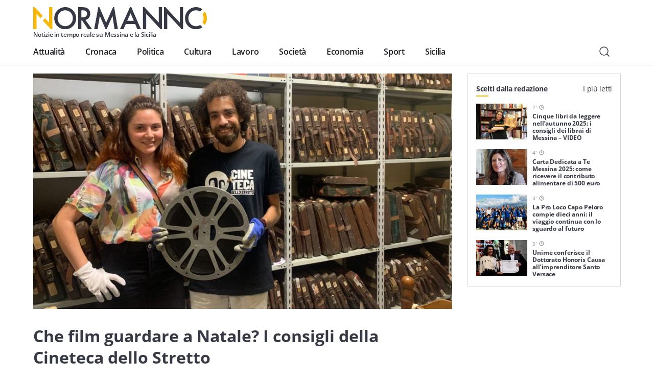

--- FILE ---
content_type: text/html; charset=UTF-8
request_url: https://normanno.com/natale-2022/messina-che-film-guardare-a-natale-i-consigli-della-cineteca-dello-stretto/
body_size: 19920
content:
<!doctype html>
<html lang="it-IT">
  <head>
  <meta charset="utf-8">
  <meta http-equiv="x-ua-compatible" content="ie=edge">
  <meta name="viewport" content="width=device-width, initial-scale=1, shrink-to-fit=no">
  <link rel="apple-touch-icon" sizes="180x180" href="https://normanno.com/N0rm4nn0/wp-content/themes/normanno-wp/dist/favicon/apple-touch-icon.png">
  <link rel="icon" type="image/png" sizes="32x32" href="https://normanno.com/N0rm4nn0/wp-content/themes/normanno-wp/dist/favicon/favicon-32x32.png">
  <link rel="icon" type="image/png" sizes="16x16" href="https://normanno.com/N0rm4nn0/wp-content/themes/normanno-wp/dist/favicon/favicon-16x16.png">
  <link rel="manifest" href="https://normanno.com/N0rm4nn0/wp-content/themes/normanno-wp/dist/favicon/site.webmanifest">
<link rel="mask-icon" href="https://normanno.com/N0rm4nn0/wp-content/themes/normanno-wp/dist/favicon/safari-pinned-tab.svg" color="#5bbad5">
<meta name="msapplication-TileColor" content="#da532c">
<meta name="theme-color" content="#ffffff">
  <meta name='robots' content='index, follow, max-image-preview:large, max-snippet:-1, max-video-preview:-1' />

	<!-- This site is optimized with the Yoast SEO plugin v16.0.2 - https://yoast.com/wordpress/plugins/seo/ -->
	<title>Che film guardare a Natale? I consigli della Cineteca dello Stretto - Normanno.com</title>
	<meta name="description" content="Natale è il periodo ideale per infilarsi sotto le coperte e guardare un bel film: i cinque consigli della Cineteca dello Stretto di Messina." />
	<link rel="canonical" href="https://normanno.com/natale-2022/messina-che-film-guardare-a-natale-i-consigli-della-cineteca-dello-stretto/" />
	<meta property="og:locale" content="it_IT" />
	<meta property="og:type" content="article" />
	<meta property="og:title" content="Che film guardare a Natale? I consigli della Cineteca dello Stretto - Normanno.com" />
	<meta property="og:description" content="Natale è il periodo ideale per infilarsi sotto le coperte e guardare un bel film: i cinque consigli della Cineteca dello Stretto di Messina." />
	<meta property="og:url" content="https://normanno.com/natale-2022/messina-che-film-guardare-a-natale-i-consigli-della-cineteca-dello-stretto/" />
	<meta property="og:site_name" content="Normanno.com" />
	<meta property="article:publisher" content="https://facebook.com/normannonews" />
	<meta property="article:published_time" content="2022-12-14T16:16:42+00:00" />
	<meta property="article:modified_time" content="2022-12-15T09:39:47+00:00" />
	<meta property="og:image" content="https://normanno.com/N0rm4nn0/wp-content/uploads/2022/09/isabella-la-fauci-e-maurilio-forestieri_cineteca-dello-stretto.jpg" />
	<meta property="og:image:width" content="1600" />
	<meta property="og:image:height" content="900" />
	<meta name="twitter:card" content="summary_large_image" />
	<meta name="twitter:creator" content="@normannomessina" />
	<meta name="twitter:site" content="@normannomessina" />
	<meta name="twitter:label1" content="Scritto da">
	<meta name="twitter:data1" content="Alessandra Mammoliti">
	<meta name="twitter:label2" content="Tempo di lettura stimato">
	<meta name="twitter:data2" content="3 minuti">
	<script type="application/ld+json" class="yoast-schema-graph">{"@context":"https://schema.org","@graph":[{"@type":"WebSite","@id":"https://normanno.com/#website","url":"https://normanno.com/","name":"Normanno.com","description":"Notizie in tempo reale su Messina e la Sicilia","potentialAction":[{"@type":"SearchAction","target":"https://normanno.com/?s={search_term_string}","query-input":"required name=search_term_string"}],"inLanguage":"it-IT"},{"@type":"ImageObject","@id":"https://normanno.com/natale-2022/messina-che-film-guardare-a-natale-i-consigli-della-cineteca-dello-stretto/#primaryimage","inLanguage":"it-IT","url":"https://normanno.com/N0rm4nn0/wp-content/uploads/2022/09/isabella-la-fauci-e-maurilio-forestieri_cineteca-dello-stretto.jpg","width":1600,"height":900},{"@type":"WebPage","@id":"https://normanno.com/natale-2022/messina-che-film-guardare-a-natale-i-consigli-della-cineteca-dello-stretto/#webpage","url":"https://normanno.com/natale-2022/messina-che-film-guardare-a-natale-i-consigli-della-cineteca-dello-stretto/","name":"Che film guardare a Natale? I consigli della Cineteca dello Stretto - Normanno.com","isPartOf":{"@id":"https://normanno.com/#website"},"primaryImageOfPage":{"@id":"https://normanno.com/natale-2022/messina-che-film-guardare-a-natale-i-consigli-della-cineteca-dello-stretto/#primaryimage"},"datePublished":"2022-12-14T16:16:42+00:00","dateModified":"2022-12-15T09:39:47+00:00","author":{"@id":"https://normanno.com/#/schema/person/770b9224be09a08e56546d61d7fbc088"},"description":"Natale \u00e8 il periodo ideale per infilarsi sotto le coperte e guardare un bel film: i cinque consigli della Cineteca dello Stretto di Messina.","breadcrumb":{"@id":"https://normanno.com/natale-2022/messina-che-film-guardare-a-natale-i-consigli-della-cineteca-dello-stretto/#breadcrumb"},"inLanguage":"it-IT","potentialAction":[{"@type":"ReadAction","target":["https://normanno.com/natale-2022/messina-che-film-guardare-a-natale-i-consigli-della-cineteca-dello-stretto/"]}]},{"@type":"BreadcrumbList","@id":"https://normanno.com/natale-2022/messina-che-film-guardare-a-natale-i-consigli-della-cineteca-dello-stretto/#breadcrumb","itemListElement":[{"@type":"ListItem","position":1,"item":{"@type":"WebPage","@id":"https://normanno.com/","url":"https://normanno.com/","name":"Home"}},{"@type":"ListItem","position":2,"item":{"@type":"WebPage","@id":"https://normanno.com/natale-2022/messina-che-film-guardare-a-natale-i-consigli-della-cineteca-dello-stretto/","url":"https://normanno.com/natale-2022/messina-che-film-guardare-a-natale-i-consigli-della-cineteca-dello-stretto/","name":"Che film guardare a Natale? I consigli della Cineteca dello Stretto"}}]},{"@type":"Person","@id":"https://normanno.com/#/schema/person/770b9224be09a08e56546d61d7fbc088","name":"Alessandra Mammoliti","image":{"@type":"ImageObject","@id":"https://normanno.com/#personlogo","inLanguage":"it-IT","url":"https://secure.gravatar.com/avatar/91da5f467d6ee5725e260f795c6f00e0?s=96&d=mm&r=g","caption":"Alessandra Mammoliti"}}]}</script>
	<!-- / Yoast SEO plugin. -->


<link rel='dns-prefetch' href='//www.google.com' />
<link rel='dns-prefetch' href='//s.w.org' />
<link rel="alternate" type="application/rss+xml" title="Normanno.com &raquo; Che film guardare a Natale? I consigli della Cineteca dello Stretto Feed dei commenti" href="https://normanno.com/natale-2022/messina-che-film-guardare-a-natale-i-consigli-della-cineteca-dello-stretto/feed/" />
		<script type="text/javascript">
			window._wpemojiSettings = {"baseUrl":"https:\/\/s.w.org\/images\/core\/emoji\/13.0.1\/72x72\/","ext":".png","svgUrl":"https:\/\/s.w.org\/images\/core\/emoji\/13.0.1\/svg\/","svgExt":".svg","source":{"concatemoji":"https:\/\/normanno.com\/N0rm4nn0\/wp-includes\/js\/wp-emoji-release.min.js?ver=5.7.14"}};
			!function(e,a,t){var n,r,o,i=a.createElement("canvas"),p=i.getContext&&i.getContext("2d");function s(e,t){var a=String.fromCharCode;p.clearRect(0,0,i.width,i.height),p.fillText(a.apply(this,e),0,0);e=i.toDataURL();return p.clearRect(0,0,i.width,i.height),p.fillText(a.apply(this,t),0,0),e===i.toDataURL()}function c(e){var t=a.createElement("script");t.src=e,t.defer=t.type="text/javascript",a.getElementsByTagName("head")[0].appendChild(t)}for(o=Array("flag","emoji"),t.supports={everything:!0,everythingExceptFlag:!0},r=0;r<o.length;r++)t.supports[o[r]]=function(e){if(!p||!p.fillText)return!1;switch(p.textBaseline="top",p.font="600 32px Arial",e){case"flag":return s([127987,65039,8205,9895,65039],[127987,65039,8203,9895,65039])?!1:!s([55356,56826,55356,56819],[55356,56826,8203,55356,56819])&&!s([55356,57332,56128,56423,56128,56418,56128,56421,56128,56430,56128,56423,56128,56447],[55356,57332,8203,56128,56423,8203,56128,56418,8203,56128,56421,8203,56128,56430,8203,56128,56423,8203,56128,56447]);case"emoji":return!s([55357,56424,8205,55356,57212],[55357,56424,8203,55356,57212])}return!1}(o[r]),t.supports.everything=t.supports.everything&&t.supports[o[r]],"flag"!==o[r]&&(t.supports.everythingExceptFlag=t.supports.everythingExceptFlag&&t.supports[o[r]]);t.supports.everythingExceptFlag=t.supports.everythingExceptFlag&&!t.supports.flag,t.DOMReady=!1,t.readyCallback=function(){t.DOMReady=!0},t.supports.everything||(n=function(){t.readyCallback()},a.addEventListener?(a.addEventListener("DOMContentLoaded",n,!1),e.addEventListener("load",n,!1)):(e.attachEvent("onload",n),a.attachEvent("onreadystatechange",function(){"complete"===a.readyState&&t.readyCallback()})),(n=t.source||{}).concatemoji?c(n.concatemoji):n.wpemoji&&n.twemoji&&(c(n.twemoji),c(n.wpemoji)))}(window,document,window._wpemojiSettings);
		</script>
		<style type="text/css">
img.wp-smiley,
img.emoji {
	display: inline !important;
	border: none !important;
	box-shadow: none !important;
	height: 1em !important;
	width: 1em !important;
	margin: 0 .07em !important;
	vertical-align: -0.1em !important;
	background: none !important;
	padding: 0 !important;
}
</style>
	<link rel='stylesheet' id='wp-block-library-css'  href='https://normanno.com/N0rm4nn0/wp-includes/css/dist/block-library/style.min.css?ver=5.7.14' type='text/css' media='all' />
<link rel='stylesheet' id='contact-form-7-css'  href='https://normanno.com/N0rm4nn0/wp-content/plugins/contact-form-7/includes/css/styles.css?ver=5.5.3' type='text/css' media='all' />
<link rel='stylesheet' id='mashsb-styles-css'  href='https://normanno.com/N0rm4nn0/wp-content/plugins/mashsharer/assets/css/mashsb.min.css?ver=4.0.47' type='text/css' media='all' />
<style id='mashsb-styles-inline-css' type='text/css'>
.mashsb-count {color:#cccccc;}@media only screen and (min-width:568px){.mashsb-buttons a {min-width: 270px;}}
</style>
<link rel='stylesheet' id='redux-extendify-styles-css'  href='https://normanno.com/N0rm4nn0/wp-content/plugins/worth-the-read/options/assets/css/extendify-utilities.css?ver=4.4.5' type='text/css' media='all' />
<link rel='stylesheet' id='wtr-css-css'  href='https://normanno.com/N0rm4nn0/wp-content/plugins/worth-the-read/css/wtr.css?ver=5.7.14' type='text/css' media='all' />
<link rel='stylesheet' id='sage/main.css-css'  href='https://normanno.com/N0rm4nn0/wp-content/themes/normanno-wp/dist/styles/main.css?ver=2.7' type='text/css' media='all' />
<script type='text/javascript' src='https://normanno.com/N0rm4nn0/wp-includes/js/jquery/jquery.min.js?ver=3.5.1' id='jquery-core-js'></script>
<script type='text/javascript' src='https://normanno.com/N0rm4nn0/wp-includes/js/jquery/jquery-migrate.min.js?ver=3.3.2' id='jquery-migrate-js'></script>
<link rel="https://api.w.org/" href="https://normanno.com/wp-json/" /><link rel="alternate" type="application/json" href="https://normanno.com/wp-json/wp/v2/posts/217159" /><link rel="EditURI" type="application/rsd+xml" title="RSD" href="https://normanno.com/N0rm4nn0/xmlrpc.php?rsd" />
<link rel="wlwmanifest" type="application/wlwmanifest+xml" href="https://normanno.com/N0rm4nn0/wp-includes/wlwmanifest.xml" /> 
<meta name="generator" content="WordPress 5.7.14" />
<link rel='shortlink' href='https://normanno.com/?p=217159' />
<link rel="alternate" type="application/json+oembed" href="https://normanno.com/wp-json/oembed/1.0/embed?url=https%3A%2F%2Fnormanno.com%2Fnatale-2022%2Fmessina-che-film-guardare-a-natale-i-consigli-della-cineteca-dello-stretto%2F" />
<link rel="alternate" type="text/xml+oembed" href="https://normanno.com/wp-json/oembed/1.0/embed?url=https%3A%2F%2Fnormanno.com%2Fnatale-2022%2Fmessina-che-film-guardare-a-natale-i-consigli-della-cineteca-dello-stretto%2F&#038;format=xml" />
<link type="text/css" rel="stylesheet" href="https://normanno.com/N0rm4nn0/wp-content/plugins/category-specific-rss-feed-menu/wp_cat_rss_style.css" />
<meta name="generator" content="Redux 4.4.5" /><style type="text/css">.wtr-time-wrap{ 
	/* wraps the entire label */
	margin: 0 10px;

}
.wtr-time-number{ 
	/* applies only to the number */
	
}</style><script id="wpcp_disable_selection" type="text/javascript">
/*<![CDATA[*/
var image_save_msg='You Can Not Save images!';
	var no_menu_msg='Context Menu disabled!';
	var smessage = "Contenuto protetto.";

function disableEnterKey(e)
{
	var elemtype = e.target.tagName;
	
	elemtype = elemtype.toUpperCase();
	
	if (elemtype == "TEXT" || elemtype == "TEXTAREA" || elemtype == "INPUT" || elemtype == "PASSWORD" || elemtype == "SELECT" || elemtype == "OPTION" || elemtype == "EMBED")
	{
		elemtype = 'TEXT';
	}
	
	if (e.ctrlKey){
     var key;
     if(window.event)
          key = window.event.keyCode;     //IE
     else
          key = e.which;     //firefox (97)
    //if (key != 17) alert(key);
     if (elemtype!= 'TEXT' && (key == 97 || key == 65 || key == 67 || key == 99 || key == 88 || key == 120 || key == 26 || key == 85  || key == 86 || key == 83 || key == 43 || key == 73))
     {
          show_wpcp_message('You are not allowed to copy content or view source');
          return false;
     }else
     	return true;
     }
}

//////////////////////////////////////////////////////////////////////////////////////
function disable_copy(e)
{	
	var elemtype = e.target.tagName;
	
	elemtype = elemtype.toUpperCase();
	
	if (elemtype == "TEXT" || elemtype == "TEXTAREA" || elemtype == "INPUT" || elemtype == "PASSWORD" || elemtype == "SELECT" || elemtype == "OPTION" || elemtype == "EMBED")
	{
		elemtype = 'TEXT';
	}
	var isSafari = /Safari/.test(navigator.userAgent) && /Apple Computer/.test(navigator.vendor);
	
	var checker_IMG = '';
	if (elemtype == "IMG" && checker_IMG == 'checked' && e.detail >= 2) {show_wpcp_message(alertMsg_IMG);return false;}
	if (elemtype != "TEXT")
	{
		if (smessage !== "" && e.detail == 2)
			show_wpcp_message(smessage);
		
		if (isSafari)
			return true;
		else
			return false;
	}	
}

//////////////////////////////////////////////////////////////////////////////////////
function disable_copy_ie()
{
	var elemtype = window.event.srcElement.nodeName;
	elemtype = elemtype.toUpperCase();
	if (elemtype == "IMG") {show_wpcp_message(alertMsg_IMG);return false;}
	if (elemtype != "TEXT" && elemtype != "TEXTAREA" && elemtype != "INPUT" && elemtype != "PASSWORD" && elemtype != "SELECT" && elemtype != "OPTION" && elemtype != "EMBED")
	{
		return false;
	}
}	
function reEnable()
{
	return true;
}
document.onkeydown = disableEnterKey;
document.onselectstart = disable_copy_ie;
if(navigator.userAgent.indexOf('MSIE')==-1)
{
	document.onmousedown = disable_copy;
	document.onclick = reEnable;
}
function disableSelection(target)
{
    //For IE This code will work
    if (typeof target.onselectstart!="undefined")
    target.onselectstart = disable_copy_ie;
    
    //For Firefox This code will work
    else if (typeof target.style.MozUserSelect!="undefined")
    {target.style.MozUserSelect="none";}
    
    //All other  (ie: Opera) This code will work
    else
    target.onmousedown=function(){return false}
    target.style.cursor = "default";
}
//Calling the JS function directly just after body load
window.onload = function(){disableSelection(document.body);};

//////////////////special for safari Start////////////////
var onlongtouch;
var timer;
var touchduration = 1000; //length of time we want the user to touch before we do something

var elemtype = "";
function touchstart(e) {
	var e = e || window.event;
  // also there is no e.target property in IE.
  // instead IE uses window.event.srcElement
  	var target = e.target || e.srcElement;
	
	elemtype = window.event.srcElement.nodeName;
	
	elemtype = elemtype.toUpperCase();
	
	if(!wccp_pro_is_passive()) e.preventDefault();
	if (!timer) {
		timer = setTimeout(onlongtouch, touchduration);
	}
}

function touchend() {
    //stops short touches from firing the event
    if (timer) {
        clearTimeout(timer);
        timer = null;
    }
	onlongtouch();
}

onlongtouch = function(e) { //this will clear the current selection if anything selected
	
	if (elemtype != "TEXT" && elemtype != "TEXTAREA" && elemtype != "INPUT" && elemtype != "PASSWORD" && elemtype != "SELECT" && elemtype != "EMBED" && elemtype != "OPTION")	
	{
		if (window.getSelection) {
			if (window.getSelection().empty) {  // Chrome
			window.getSelection().empty();
			} else if (window.getSelection().removeAllRanges) {  // Firefox
			window.getSelection().removeAllRanges();
			}
		} else if (document.selection) {  // IE?
			document.selection.empty();
		}
		return false;
	}
};

document.addEventListener("DOMContentLoaded", function(event) { 
    window.addEventListener("touchstart", touchstart, false);
    window.addEventListener("touchend", touchend, false);
});

function wccp_pro_is_passive() {

  var cold = false,
  hike = function() {};

  try {
	  const object1 = {};
  var aid = Object.defineProperty(object1, 'passive', {
  get() {cold = true}
  });
  window.addEventListener('test', hike, aid);
  window.removeEventListener('test', hike, aid);
  } catch (e) {}

  return cold;
}
/*special for safari End*/

/*]]>*/
</script>
	<script id="wpcp_disable_Right_Click" type="text/javascript">
	//<![CDATA[
	document.ondragstart = function() { return false;}
	/* ^^^^^^^^^^^^^^^^^^^^^^^^^^^^^^^^^^^^^^^^^^^^^^^^^^^^^^^^^^^^^^
	Disable context menu on images by GreenLava Version 1.0
	^^^^^^^^^^^^^^^^^^^^^^^^^^^^^^^^^^^^^^^^^^^^^^^^^^^^^^^^^^^^^^ */
	    function nocontext(e) {
	       return false;
	    }
	    document.oncontextmenu = nocontext;
	//]]>
	</script>
<style id="wtr_settings-dynamic-css" title="dynamic-css" class="redux-options-output">.wtr-time-wrap{color:#CCCCCC;font-size:16px;}</style>  <!-- google ad manager -->
<script>
    window.googletag = window.googletag || {cmd: []};
    let mHeight = (Math.floor(Math.random() * 10) > 4) ? 60 : 90;
    googletag.cmd.push(function() {
      var headerMapping = googletag.sizeMapping().addSize([1440, 800], [728,90]).addSize([468, 468], [468,60]).addSize([0, 0],  [360, 60], [360, 120]).build();
      var OheaderMapping = googletag.sizeMapping().addSize([1440, 800], [728,90]).addSize([468, 468], [468,60]).addSize([0, 0],  [360, 60]).build();
      var everyNewsMapping = googletag.sizeMapping().addSize([1160,600], [800, 60], [800, 90]).addSize([0, 0], [360, 60], [300, 60]).build();
      var everyNewsMappingB = googletag.sizeMapping().addSize([1160,600], [800, mHeight]).addSize([0, 0], [360, 60]).build();
      var everyNewsMappingC = googletag.sizeMapping().addSize([1440,800], [1000,90], [1000, 200]).addSize([1160,600], [800, 90], [800, 60]).addSize([0, 0], [360, 60], [300, 60]).build();
      var everyNewsMappingD = googletag.sizeMapping().addSize([1440,800], [1000,90], [1000, 200]).addSize([1160,600], [800, mHeight]).addSize([0, 0], [360, 60]).build();
      var featuredBottomMapping = googletag.sizeMapping().addSize([1440, 800], [600,200]).addSize([992, 468], [468,120]).addSize([0,0], []).build();
  
      googletag.defineSlot('/21880817242/normanno-header-logo', [[360, 120], [360, 60], [468, 60], [728, 90] ], 'div-gpt-ad-1576498700098-0').defineSizeMapping(headerMapping).addService(googletag.pubads());
      googletag.defineSlot('/21880817242/normanno-lat-01', [300, 250], 'div-gpt-ad-1623082658378-0').addService(googletag.pubads());
      googletag.defineSlot('/21880817242/normanno-lat-mini-01', [300, 150], 'div-gpt-ad-1575249460939-0').addService(googletag.pubads());
      googletag.defineSlot('/21880817242/normanno-lat-02', [300, 250], 'div-gpt-ad-1576524791092-0').addService(googletag.pubads());
      googletag.defineSlot('/21880817242/normanno-lat-mini-02', [300, 90], 'div-gpt-ad-1586858334316-0').addService(googletag.pubads());
      googletag.defineSlot('/21880817242/normanno-ogni-notizia-top', [ [300, 60], [360, 60], [800, 60], [800, 90], [1000, 90], [1000, 200]], 'div-gpt-ad-1663085210153-0').defineSizeMapping(everyNewsMapping).addService(googletag.pubads());
      googletag.defineSlot('/21880817242/normanno-ogni-notizia-bottom',[ [300, 60], [360, 60], [360, 120], [800, 60], [800, 90], [1000, 90], [1000, 200]], 'div-gpt-ad-1663085143758-0').defineSizeMapping(everyNewsMapping).addService(googletag.pubads());
      googletag.defineSlot('/21880817242/normanno-featured-bottom', [[600, 200], [468, 120]], 'div-gpt-ad-1661619756202-0').defineSizeMapping(featuredBottomMapping).addService(googletag.pubads());
  
      /* smilewanted out-of-page path */
      googletag.defineOutOfPageSlot('/21880817242/normanno-infeed01', 'div-gpt-ad-1585565456936-0').addService(googletag.pubads());
  
      googletag.pubads().enableSingleRequest();
      googletag.pubads().collapseEmptyDivs();
      googletag.enableServices();
    });
  </script>
  <!-- end google ad manager -->
</head>
  <body class="post-template-default single single-post postid-217159 single-format-standard unselectable maltempo-a-messina-basile-convoca-un-tavolo-tecnico-per-il-punto-della-situazione sidebar-primary app-data index-data singular-data single-data single-post-data single-post-messina-che-film-guardare-a-natale-i-consigli-della-cineteca-dello-stretto-data">
        <header class="normanno-navbar-header sticky-top">
  <div class="normanno-navbar navbar navbar-expand-lg">
    <div class="normanno-navbar__brand-wrapper">
      <a class="normanno-navbar__brand navbar-brand" href="/">
        <img src="https://normanno.com/N0rm4nn0/wp-content/themes/normanno-wp/dist/images/logo-positive.svg" alt="Normanno" title="Normanno" loading="lazy">
        <p class="normanno-navbar__brand__subtitle">Notizie in tempo reale su Messina e la Sicilia</p>
      </a>

            <div class="normanno-navbar-ads norm-ad-unit">
        <!-- /21880817242/normanno-header-logo -->
<div id='div-gpt-ad-1576498700098-0'>
    <script>googletag.cmd.push(function() { googletag.display('div-gpt-ad-1576498700098-0'); });</script>
</div>
      </div>
          </div>
    <div class="normanno-navbar__right d-lg-none">
      <button class="normanno-navbar__right__search btn" type="button" aria-label="Cerca" data-toggle="modal" data-target="#modal-ab97ac19-31aa-483a-b5a8-85ff4bd74e62">
        <img src="https://normanno.com/N0rm4nn0/wp-content/themes/normanno-wp/dist/images/search.svg" alt="Cerca"/>
      </button>
      <button class="normanno-navbar__right__menu navbar-toggler collapsed" type="button" data-menu="#normannoMenu" id="navigationButton">
        <img src="https://normanno.com/N0rm4nn0/wp-content/themes/normanno-wp/dist/images/menu.svg" />
      </button>
    </div>
    <div class="normanno-navbar__collapse" id="normannoMenu">
      <div class="normanno-navbar__collapse__body">
                  <div class="menu-mainmenu-container"><nav id="menu-mainmenu" class="normanno-navbar__primary-menu nav"><li id="menu-item-27242" class="menu-item menu-item-type-taxonomy menu-item-object-category menu-item-27242"><a href="https://normanno.com/attualita/">Attualità</a></li>
<li id="menu-item-27236" class="menu-item menu-item-type-taxonomy menu-item-object-category menu-item-27236"><a href="https://normanno.com/cronaca/">Cronaca</a></li>
<li id="menu-item-27237" class="menu-item menu-item-type-taxonomy menu-item-object-category menu-item-27237"><a href="https://normanno.com/politica/">Politica</a></li>
<li id="menu-item-27240" class="menu-item menu-item-type-taxonomy menu-item-object-category current-post-ancestor current-menu-parent current-post-parent menu-item-27240"><a href="https://normanno.com/cultura/">Cultura</a></li>
<li id="menu-item-165973" class="menu-item menu-item-type-taxonomy menu-item-object-category menu-item-165973"><a href="https://normanno.com/lavoro/">Lavoro</a></li>
<li id="menu-item-27241" class="menu-item menu-item-type-taxonomy menu-item-object-category menu-item-27241"><a href="https://normanno.com/societa/">Società</a></li>
<li id="menu-item-235015" class="menu-item menu-item-type-taxonomy menu-item-object-category menu-item-235015"><a href="https://normanno.com/economia/">Economia</a></li>
<li id="menu-item-28833" class="menu-item menu-item-type-taxonomy menu-item-object-category menu-item-28833"><a href="https://normanno.com/sport/">Sport</a></li>
<li id="menu-item-165972" class="menu-item menu-item-type-taxonomy menu-item-object-category menu-item-165972"><a href="https://normanno.com/sicilia/">Sicilia</a></li>
</nav></div>
                <div class="normanno-navbar__service-menu d-lg-none">
          <div class="normanno-navbar__service-menu__collapse" data-toggle="collapse" data-target="#serviceCollapse" aria-expanded="false" aria-controls="serviceCollapse">
            <h2>Servizi</h2>
            <img src="https://normanno.com/N0rm4nn0/wp-content/themes/normanno-wp/dist/images/arrow-long-down.svg" alt="Apri / Chiudi" title="Apri / Chiudi" />
          </div>
          <div class="collapse" id="serviceCollapse">
            <div class="menu-servizi-container"><ul id="menu-servizi" class="nav"><li id="menu-item-174788" class="menu-item menu-item-type-custom menu-item-object-custom menu-item-174788"><a href="https://normanno.com/vendite-giudiziarie/">Aste giudiziarie</a></li>
<li id="menu-item-174787" class="menu-item menu-item-type-post_type menu-item-object-page menu-item-174787"><a href="https://normanno.com/farmacie-di-turno-messina/">Farmacie di turno</a></li>
</ul></div>
          </div>
        </div>
        <div class="normanno-navbar__info d-lg-none">
          <div class="normanno-navbar__info__block">
            <p class="normanno-navbar__info__block__title body-2">Resta sempre aggiornato con le ultime news, iscriviti alla nostra newsletter</p>
            <a class="btn primary small" href="#">
              Iscriviti
              <img class="icon small" src="https://normanno.com/N0rm4nn0/wp-content/themes/normanno-wp/dist/images/email.svg" alt="Email" title="Email">
            </a>
          </div>
                            </div>
                <div class="normanno-navbar__socials mb-5 d-lg-none">
                                  <a class="normanno-navbar__socials__social btn p-0" href="https://www.facebook.com/normannonews" target="_blank" rel="external">
              <img src='https://normanno.com/N0rm4nn0/wp-content/themes/normanno-wp/dist/images/facebook.svg' alt="facebook Normanno" title="facebook Normanno" />
            </a>
                                  <a class="normanno-navbar__socials__social btn p-0" href="https://www.instagram.com/normannonews" target="_blank" rel="external">
              <img src='https://normanno.com/N0rm4nn0/wp-content/themes/normanno-wp/dist/images/instagram.svg' alt="instagram Normanno" title="instagram Normanno" />
            </a>
                                  <a class="normanno-navbar__socials__social btn p-0" href="https://www.youtube.com/channel/UCJ2W07ynhGbakuQrmzIiA7w" target="_blank" rel="external">
              <img src='https://normanno.com/N0rm4nn0/wp-content/themes/normanno-wp/dist/images/youtube.svg' alt="youtube Normanno" title="youtube Normanno" />
            </a>
                                  <a class="normanno-navbar__socials__social btn p-0" href="https://www.twitter.com/normannomessina" target="_blank" rel="external">
              <img src='https://normanno.com/N0rm4nn0/wp-content/themes/normanno-wp/dist/images/twitter.svg' alt="twitter Normanno" title="twitter Normanno" />
            </a>
                  </div>

        <div class="normanno-navbar__right d-none d-lg-flex">
          <button class="normanno-navbar__right__search btn" type="button" aria-label="Cerca" data-toggle="modal" data-target="#modal-ab97ac19-31aa-483a-b5a8-85ff4bd74e62">
            <img src="https://normanno.com/N0rm4nn0/wp-content/themes/normanno-wp/dist/images/search.svg" alt="Cerca"/>
          </button>
        </div>
      </div>
    </div>
  </div>
</header>

<div class="modal-fullscreen always-fullscreen modal fade" id="modal-ab97ac19-31aa-483a-b5a8-85ff4bd74e62" tabindex="-1" aria-hidden="true">
  <div class="modal-dialog modal-dialog-centered modal-xl">
    <div class="modal-content">
            <div class="modal-body p-0">
        <form class="search-form" action="/" id="search-form">
          <div class="input-group w-100">
            <input id="search-modal-input" placeholder="Cerca..." type="text" class="search-form-control w-100" name="s" aria-label="Campo di ricerca" required />
            <button class="search-btn-form btn" type="submit" aria-label="Cerca">
              <img src="https://normanno.com/N0rm4nn0/wp-content/themes/normanno-wp/dist/images/search.svg" alt="Cerca"/>
            </button>
          </div>

          <div class="search-modal-results" id="search-modal-results">
          </div>

          <button id="search-modal-show-more" class="search-modal-all btn primary small" type="submit" aria-label="Vedi tutti i risultati">
            Vedi tutti i risultati
          </button>
        </form>
      </div>
    </div>
  </div>
    <button type="button" class="modal-close-full close" data-dismiss="modal" aria-label="Close">
    <span aria-hidden="true">&times;</span>
  </button>
  </div>
    <div class="wrap" role="document">
      <div class="content">
        <main class="main">
                         <section class="norm-art grid-w-sidebar container">
  <div>
    <article class="norm-art-body">
              <div class="hero">
        <figure class="hero-figure">
  <img
    alt=""
    title="isabella la fauci e maurilio forestieri_cineteca dello stretto"
    class=" lazy"
    src="https://normanno.com/N0rm4nn0/wp-content/uploads/2022/09/isabella-la-fauci-e-maurilio-forestieri_cineteca-dello-stretto-889x500.jpg"
    data-src="https://normanno.com/N0rm4nn0/wp-content/uploads/2022/09/isabella-la-fauci-e-maurilio-forestieri_cineteca-dello-stretto-889x500.jpg"
    data-srcset="https://normanno.com/N0rm4nn0/wp-content/uploads/2022/09/isabella-la-fauci-e-maurilio-forestieri_cineteca-dello-stretto.jpg 2x"
    id=""
  />
  </figure>
        </div>
                        <header>
                <h1 class="norm-art-title font-weight-bold">
          Che film guardare a Natale? I consigli della Cineteca dello Stretto
        </h1>
        <div class="norm-art-info">
          <div class="norm-art-share">
            <aside class="mashsb-container mashsb-main mashsb-stretched"><div class="mashsb-box"><div class="mashsb-count mash-large" style="float:left"><div class="counts mashsbcount">129</div><span class="mashsb-sharetext">Condivisioni</span></div><div class="mashsb-buttons"><a class="mashicon-facebook mash-large mashsb-noshadow" href="https://www.facebook.com/sharer.php?u=https%3A%2F%2Fnormanno.com%2Fnatale-2022%2Fmessina-che-film-guardare-a-natale-i-consigli-della-cineteca-dello-stretto%2F" target="_top" rel="nofollow"><span class="icon"></span><span class="text">Facebook</span></a><a class="mashicon-twitter mash-large mashsb-noshadow" href="https://twitter.com/intent/tweet?text=Che%20film%20guardare%20a%20Natale%3F%20I%20consigli%20della%20Cineteca%20dello%20Stretto&amp;url=https://normanno.com/natale-2022/messina-che-film-guardare-a-natale-i-consigli-della-cineteca-dello-stretto/&amp;via=NormannoMessina" target="_top" rel="nofollow"><span class="icon"></span><span class="text">Twitter</span></a><div class="onoffswitch2 mash-large mashsb-noshadow" style="display:none"></div></div></div>
                    <div style="clear:both"></div><div class="mashsb-toggle-container"></div></aside>
            <!-- Share buttons made by mashshare.net - Version: 4.0.47-->          </div>
          <p class="norm-art-pub caption-big">Pubblicato il <time datetime="2022-12-14T17:16:42+01:00" itemprop="datePublished">14 Dicembre 2022</time> alle <time>17:16</time></p>
          <p class="norm-art-time norm-art-pub caption-big">
            <span class="wtr-time-wrap after-title"><span class="wtr-time-number">3</span>'</span>            <img src="https://normanno.com/N0rm4nn0/wp-content/themes/normanno-wp/dist/images/time.svg" alt="min di lettura" title="minuti di lettura" />
          </p>
        </div>
      </header>
                  <div class="norm-art-ads norm-ad-unit">
        <!-- /21880817242/normanno-ogni-notizia-top -->
<div id='div-gpt-ad-1663085210153-0' style='min-width: 300px; min-height: 60px;'>
  <script>
    googletag.cmd.push(function() { googletag.display('div-gpt-ad-1663085210153-0'); });
  </script>
</div>
      </div>
            <div class="norm-art-content ">
        <p><strong>Natale</strong> è il periodo ideale per prendersi una piccola pausa dalla routine quotidiana, mettersi comodi sul divano, chiamare a raccolta amici e parenti davanti alla tv e <strong>guardare un bel film</strong>. Per evitare lunghe riunioni di famiglia tra chi ha voglia di un grande classico e chi invece preferisce la commedia romantica, abbiamo chiesto a <strong>Maurilio Forestieri</strong>,<strong> Isabella La Fauci</strong> (in foto) e agli altri componenti della <strong>Cineteca dello Stretto di Messina</strong> di suggerirci i film da vedere a Natale.</p>
<h3>I film di Natale della Cineteca dello Stretto di Messina</h3>
<p><a href="https://normanno.com/attualita/le-7-serie-tv-top-da-vedere-durante-le-vacanze-di-natale-2022/" target="_blank" rel="noopener">Dopo le serie tv</a> arrivano i film che soddisfano tutti i gusti: dai capolavori italiani alla favola natalizia, passando da atmosfere più scure, per gli appassionati di thriller, a quelle più leggere per i romantici, tutto da gustare sotto le coperte. Immancabile la bonus track, per rendere il vostro Natale davvero speciale.</p>
<p>Ecco i cinque <strong>film da guardare a Natale</strong>, scelti per noi dalla Cineteca dello Stretto di Messina:</p>
<ol>
<li><strong>Il Grinch e la favola di Natale </strong>(1966): sotto la direzione artistica di Chuck Jones, il cartone animato è basato sul racconto del Dr. Seuss, famoso autore di racconti per bambini. Una chicca per tutta la famiglia: il Grinch ruba il Natale!</li>
<li><strong>Love Actually</strong> (2003): commedia d’amore natalizia con dieci storie diverse. Richard Curtis, creatore di Mr. Bean, insieme ad Atkinson, infiocchetta un lieto cult natalizio da vedere insieme al proprio partner con una bella cioccolata calda.</li>
<li><strong>Il Sospetto</strong> (2012): per gli amanti del cinema d’autore, un drammatico scandinavo del regista Thomas Vintenberg. La storia di un educatore accusato di pedofilia. Una Mads Mikkelsen inimitabile. Una scena cult ambientata proprio la notte di Natale. Scuola di cinema.</li>
<li><strong>Parenti Serpenti</strong> (1992): classico anni &#8217;90 di Monicelli. Chi siamo? Chi eravamo noi italiani? Una riunione di famiglia per le celebrazioni natalizie. I nonni non vogliono finire all’ospizio? Chi se li porterà a casa? Un film che svela l’ipocrisia della parentela, l’egoismo della famiglia sotto le stelle di Natale.</li>
<li><strong>La vita è meravigliosa</strong> (1946): il classico natalizio del cinema hollywoodiano per eccellenza. Frank Capra dirige James Stewart e Donna Reed in un film che scalda il cuore. Una commedia che ha al suo centro un fronte dramma: quello del suicidio per disperazione del suo protagonista. Scena memorabile: il grande ballo studentesco. Rifornitevi di fazzoletti, avrete molta più voglia di vivere dopo.</li>
<li><strong>Bonus Track</strong>: C’era una volta in America (1984). Durante tutti i periodi dell’anno avete poco tempo per vedere film. Ecco il periodo perfetto per entrare dentro le 4 ore di un capolavoro del cinema italo-americano. Il più coraggioso dei Sergio Leone, uno straordinario Ennio Morricone e una delle più grandi interpretazioni di Robert De Niro. Un film totale. Il tempo c’è! Non avete scuse.</li>
</ol>
<h3>La Cineteca dello Stretto</h3>
<p><a href="https://normanno.com/N0rm4nn0/wp-content/uploads/2022/12/mostra-cineteca-dello-stretto-messina.jpg"><img loading="lazy" class="aligncenter size-large wp-image-217160" src="https://normanno.com/N0rm4nn0/wp-content/uploads/2022/12/mostra-cineteca-dello-stretto-messina-1024x576.jpg" alt="" width="1024" height="576" srcset="https://normanno.com/N0rm4nn0/wp-content/uploads/2022/12/mostra-cineteca-dello-stretto-messina-1024x576.jpg 1024w, https://normanno.com/N0rm4nn0/wp-content/uploads/2022/12/mostra-cineteca-dello-stretto-messina-300x169.jpg 300w, https://normanno.com/N0rm4nn0/wp-content/uploads/2022/12/mostra-cineteca-dello-stretto-messina-768x432.jpg 768w, https://normanno.com/N0rm4nn0/wp-content/uploads/2022/12/mostra-cineteca-dello-stretto-messina-1536x864.jpg 1536w, https://normanno.com/N0rm4nn0/wp-content/uploads/2022/12/mostra-cineteca-dello-stretto-messina-330x186.jpg 330w, https://normanno.com/N0rm4nn0/wp-content/uploads/2022/12/mostra-cineteca-dello-stretto-messina-660x371.jpg 660w, https://normanno.com/N0rm4nn0/wp-content/uploads/2022/12/mostra-cineteca-dello-stretto-messina-690x388.jpg 690w, https://normanno.com/N0rm4nn0/wp-content/uploads/2022/12/mostra-cineteca-dello-stretto-messina-1380x776.jpg 1380w, https://normanno.com/N0rm4nn0/wp-content/uploads/2022/12/mostra-cineteca-dello-stretto-messina-1050x591.jpg 1050w, https://normanno.com/N0rm4nn0/wp-content/uploads/2022/12/mostra-cineteca-dello-stretto-messina-1031x580.jpg 1031w, https://normanno.com/N0rm4nn0/wp-content/uploads/2022/12/mostra-cineteca-dello-stretto-messina-889x500.jpg 889w, https://normanno.com/N0rm4nn0/wp-content/uploads/2022/12/mostra-cineteca-dello-stretto-messina-1778x1000.jpg 1778w, https://normanno.com/N0rm4nn0/wp-content/uploads/2022/12/mostra-cineteca-dello-stretto-messina.jpg 2048w" sizes="(max-width: 1024px) 100vw, 1024px" /></a>Reduci dall&#8217;ultima edizione del Torino Film Festival, in cui hanno presentato il <a href="https://normanno.com/cultura/messina-la-cineteca-dello-stretto-vola-al-torino-film-fest-con-locchio-di-shivah/" target="_blank" rel="noopener">restauro del cortometraggio inedito   &#8220;L&#8217;occhio di Shivah&#8221;</a>, i componenti della<a href="https://normanno.com/cultura/la-cineteca-comunale-di-messina-quello-che-ancora-non-avete-visto/" target="_blank" rel="noopener"> Cineteca dello Stretto di Messina</a> sono a lavoro per &#8220;<a href="https://www.facebook.com/events/803861177342648" target="_blank" rel="noopener">Il Cinema illustrato</a>&#8221; <strong>mostra di manifesti e locandine</strong>, organizzata dal<strong> Comune di Messina</strong>, che verrà inaugurata venerdì 16 dicembre, alle 17.00, al Palacultura, in collaborazione con il <strong>Cineforum Don Orione</strong>.</p>
<p>&nbsp;</p>
<p class="bawpvc-ajax-counter" data-id="217159">(387)</p>
<aside class="mashsb-container mashsb-main mashsb-stretched"><div class="mashsb-box"><div class="mashsb-count mash-large" style="float:left"><div class="counts mashsbcount">129</div><span class="mashsb-sharetext">Condivisioni</span></div><div class="mashsb-buttons"><a class="mashicon-facebook mash-large mashsb-noshadow" href="https://www.facebook.com/sharer.php?u=https%3A%2F%2Fnormanno.com%2Fnatale-2022%2Fmessina-che-film-guardare-a-natale-i-consigli-della-cineteca-dello-stretto%2F" target="_top" rel="nofollow"><span class="icon"></span><span class="text">Facebook</span></a><a class="mashicon-twitter mash-large mashsb-noshadow" href="https://twitter.com/intent/tweet?text=Che%20film%20guardare%20a%20Natale%3F%20I%20consigli%20della%20Cineteca%20dello%20Stretto&amp;url=https://normanno.com/natale-2022/messina-che-film-guardare-a-natale-i-consigli-della-cineteca-dello-stretto/&amp;via=NormannoMessina" target="_top" rel="nofollow"><span class="icon"></span><span class="text">Twitter</span></a><div class="onoffswitch2 mash-large mashsb-noshadow" style="display:none"></div></div>
            </div>
                <div style="clear:both"></div><div class="mashsb-toggle-container"></div></aside>
            <!-- Share buttons by mashshare.net - Version: 4.0.47-->
      </div>
            <div class="norm-art-ads norm-ad-unit">
        <!-- /21880817242/normanno-ogni-notizia-bottom -->
<div id='div-gpt-ad-1663085143758-0' style='min-width: 300px; min-height: 60px;'>
  <script>
    googletag.cmd.push(function() { googletag.display('div-gpt-ad-1663085143758-0'); });
  </script>
</div>
      </div>
            <footer>
                        <div class="norm-art-footer">
          <div class="norm-art-tags">
            <p class="norm-art-tags-title">Tags:</p>
                        <ul class="tags-cloud__tags nav m-0">
                              <li>
                  <a class="body-2 text-dark font-weight-black font-italic" href="https://normanno.com/notizie/cinema-messina/" hreflang="it" rel="tag">cinema messina</a>
                </li>
                              <li>
                  <a class="body-2 text-dark font-weight-black font-italic" href="https://normanno.com/notizie/messina/" hreflang="it" rel="tag">Messina</a>
                </li>
                              <li>
                  <a class="body-2 text-dark font-weight-black font-italic" href="https://normanno.com/notizie/messina-oggi/" hreflang="it" rel="tag">messina oggi</a>
                </li>
                              <li>
                  <a class="body-2 text-dark font-weight-black font-italic" href="https://normanno.com/notizie/natale-2022/" hreflang="it" rel="tag">natale 2022</a>
                </li>
                          </ul>
                      </div>
        </div>
        <div class="norm-art-author">
          <div class="norm-art-author-img">
            <img class="lazy" data-src="https://secure.gravatar.com/avatar/91da5f467d6ee5725e260f795c6f00e0?s=96&amp;d=mm&amp;r=g"/>
          </div>
          <address class="norm-art-author-name">
            <p class="caption-small font-weight-semibold">Scritto da</p>
            <span itemprop="author" itemscope="itemscope" itemtype="http://schema.org/Person">
              <a rel="author" href="https://normanno.com/author/a-mammoliti/"  target="_blank" class="redazione-editor" itemprop="url">
                <span class="redazione-editor-name" itemprop="name">Alessandra Mammoliti</span>
              </a>
            </span>
          </address>
        </div>
      </footer>
    </article>
    <section>
  <header class="related-posts-head">
    <h4 class="font-weight-bold">Potrebbe interessarti</h4>
    <div class="related-posts-nav">
      <div class="related-posts-pagination" id="related-pagination"></div>
      <div class="related-posts-btns">
        <div class="related-posts-btn related-posts-btn-prev" id="related-btn-prev">
          <img src="https://normanno.com/N0rm4nn0/wp-content/themes/normanno-wp/dist/images/arrow-long-right-d.svg"/>
        </div>
        <div class="related-posts-btn related-posts-btn-next" id="related-btn-next">
          <img src="https://normanno.com/N0rm4nn0/wp-content/themes/normanno-wp/dist/images/arrow-long-right-d.svg"/>
        </div>
      </div>
    </div>
  </header>
  <div class="related-posts swiper-container">
    <div class="related-posts-wrapper swiper-wrapper">
                    <div class="related-posts-slide swiper-slide">
          <article class="article-card__article article-card__article--vertical h-100">
      <div class="article-card__article--vertical__wrapper">
      <a class="d-flex" href="https://normanno.com/attualita/dalla-ruota-isola-pedonale-il-natale-2022-a-messina-social/" hreflang="it" title="Dalla ruota che non c&#8217;è all&#8217;Isola Pedonale, il Natale 2022 a Messina raccontato con ironia dai social">
        <figure class="article-card__figure article-card__figure--alternative w-100">
  <img
    alt=""
    title="natale-messina-social-2"
    class=" lazy"
    src="https://normanno.com/N0rm4nn0/wp-content/uploads/2023/01/natale-messina-social-2-e1672940841957-330x220.jpg"
    data-src="https://normanno.com/N0rm4nn0/wp-content/uploads/2023/01/natale-messina-social-2-e1672940841957-330x220.jpg"
    data-srcset="https://normanno.com/N0rm4nn0/wp-content/uploads/2023/01/natale-messina-social-2-e1672940841957-660x440.jpg 2x"
    id=""
  />
  </figure>
      </a>
            <div class="d-flex align-items-center">
            <p class="article-card__time caption-small text-gray-600 font-weight-semibold">
        <span class="wtr-time-wrap after-title"><span class="wtr-time-number">5</span>'</span>        <img src="https://normanno.com/N0rm4nn0/wp-content/themes/normanno-wp/dist/images/time.svg" alt="min di lettura" title="minuti di lettura" />
      </p>
      </div>
          </div>
      <header class="article-card__header-vertical">
    <a href="https://normanno.com/attualita/dalla-ruota-isola-pedonale-il-natale-2022-a-messina-social/" hreflang="it" title="Dalla ruota che non c&#8217;è all&#8217;Isola Pedonale, il Natale 2022 a Messina raccontato con ironia dai social">
      <h5 class="font-weight-bold hide-content">Dalla ruota che non c&#8217;è all&#8217;Isola Pedonale, il Natale 2022 a Messina raccontato con ironia dai social</h5>
    </a>
  </header>
  </article>
        </div>
              <div class="related-posts-slide swiper-slide">
          <article class="article-card__article article-card__article--vertical h-100">
      <div class="article-card__article--vertical__wrapper">
      <a class="d-flex" href="https://normanno.com/eventi/tutto-eventi-speciale-epifania-2023-cosa-fare-a-messina-nellultimo-weekend-di-feste/" hreflang="it" title="Tutto Eventi Speciale Epifania 2023: cosa fare a Messina nell&#8217;ultimo weekend di feste">
        <figure class="article-card__figure article-card__figure--alternative w-100">
  <img
    alt=""
    title="eventi epifania messina"
    class=" lazy"
    src="https://normanno.com/N0rm4nn0/wp-content/uploads/2023/01/eventi-epifania-messina--330x220.jpg"
    data-src="https://normanno.com/N0rm4nn0/wp-content/uploads/2023/01/eventi-epifania-messina--330x220.jpg"
    data-srcset="https://normanno.com/N0rm4nn0/wp-content/uploads/2023/01/eventi-epifania-messina--660x440.jpg 2x"
    id=""
  />
  </figure>
      </a>
            <div class="d-flex align-items-center">
            <p class="article-card__time caption-small text-gray-600 font-weight-semibold">
        <span class="wtr-time-wrap after-title"><span class="wtr-time-number">7</span>'</span>        <img src="https://normanno.com/N0rm4nn0/wp-content/themes/normanno-wp/dist/images/time.svg" alt="min di lettura" title="minuti di lettura" />
      </p>
      </div>
          </div>
      <header class="article-card__header-vertical">
    <a href="https://normanno.com/eventi/tutto-eventi-speciale-epifania-2023-cosa-fare-a-messina-nellultimo-weekend-di-feste/" hreflang="it" title="Tutto Eventi Speciale Epifania 2023: cosa fare a Messina nell&#8217;ultimo weekend di feste">
      <h5 class="font-weight-bold hide-content">Tutto Eventi Speciale Epifania 2023: cosa fare a Messina nell&#8217;ultimo weekend di feste</h5>
    </a>
  </header>
  </article>
        </div>
              <div class="related-posts-slide swiper-slide">
          <article class="article-card__article article-card__article--vertical h-100">
      <div class="article-card__article--vertical__wrapper">
      <a class="d-flex" href="https://normanno.com/eventi/messina-stasera-il-concerto-di-alberto-urso-a-piazza-duomo-questa-citta-e-un-sogno/" hreflang="it" title="Messina, stasera il concerto di Alberto Urso a piazza Duomo: «Questa città è un sogno» – VIDEO">
        <figure class="article-card__figure article-card__figure--alternative w-100">
  <img
    alt="alberto urso a messina"
    title="alberto urso a messina"
    class=" lazy"
    src="https://normanno.com/N0rm4nn0/wp-content/uploads/2023/01/alberto-urso-messina-330x220.jpg"
    data-src="https://normanno.com/N0rm4nn0/wp-content/uploads/2023/01/alberto-urso-messina-330x220.jpg"
    data-srcset="https://normanno.com/N0rm4nn0/wp-content/uploads/2023/01/alberto-urso-messina-660x440.jpg 2x"
    id=""
  />
  </figure>
      </a>
            <div class="d-flex align-items-center">
            <p class="article-card__time caption-small text-gray-600 font-weight-semibold">
        <span class="wtr-time-wrap after-title"><span class="wtr-time-number">2</span>'</span>        <img src="https://normanno.com/N0rm4nn0/wp-content/themes/normanno-wp/dist/images/time.svg" alt="min di lettura" title="minuti di lettura" />
      </p>
      </div>
          </div>
      <header class="article-card__header-vertical">
    <a href="https://normanno.com/eventi/messina-stasera-il-concerto-di-alberto-urso-a-piazza-duomo-questa-citta-e-un-sogno/" hreflang="it" title="Messina, stasera il concerto di Alberto Urso a piazza Duomo: «Questa città è un sogno» – VIDEO">
      <h5 class="font-weight-bold hide-content">Messina, stasera il concerto di Alberto Urso a piazza Duomo: «Questa città è un sogno» – VIDEO</h5>
    </a>
  </header>
  </article>
        </div>
              <div class="related-posts-slide swiper-slide">
          <article class="article-card__article article-card__article--vertical h-100">
      <div class="article-card__article--vertical__wrapper">
      <a class="d-flex" href="https://normanno.com/attualita/dai-come-fare-ai-perche-agli-addii-le-parole-piu-cercate-su-google-nel-2022/" hreflang="it" title="Dai “come fare”, ai “perché”, agli addii: le parole più cercate su Google nel 2022">
        <figure class="article-card__figure article-card__figure--alternative w-100">
  <img
    alt="parole più cercate su google nel 2022"
    title="parole più cercate su google nel 2022"
    class=" lazy"
    src="https://normanno.com/N0rm4nn0/wp-content/uploads/2023/01/parole-piu-cercate-google-2022-1-330x220.jpg"
    data-src="https://normanno.com/N0rm4nn0/wp-content/uploads/2023/01/parole-piu-cercate-google-2022-1-330x220.jpg"
    data-srcset="https://normanno.com/N0rm4nn0/wp-content/uploads/2023/01/parole-piu-cercate-google-2022-1-660x440.jpg 2x"
    id=""
  />
  </figure>
      </a>
            <div class="d-flex align-items-center">
            <p class="article-card__time caption-small text-gray-600 font-weight-semibold">
        <span class="wtr-time-wrap after-title"><span class="wtr-time-number">6</span>'</span>        <img src="https://normanno.com/N0rm4nn0/wp-content/themes/normanno-wp/dist/images/time.svg" alt="min di lettura" title="minuti di lettura" />
      </p>
      </div>
          </div>
      <header class="article-card__header-vertical">
    <a href="https://normanno.com/attualita/dai-come-fare-ai-perche-agli-addii-le-parole-piu-cercate-su-google-nel-2022/" hreflang="it" title="Dai “come fare”, ai “perché”, agli addii: le parole più cercate su Google nel 2022">
      <h5 class="font-weight-bold hide-content">Dai “come fare”, ai “perché”, agli addii: le parole più cercate su Google nel 2022</h5>
    </a>
  </header>
  </article>
        </div>
              <div class="related-posts-slide swiper-slide">
          <article class="article-card__article article-card__article--vertical h-100">
      <div class="article-card__article--vertical__wrapper">
      <a class="d-flex" href="https://normanno.com/attualita/messina-tra-5-anni-ecco-come-la-immaginano-o-come-la-vorrebbero-6-messinesi-video/" hreflang="it" title="Messina tra 5 anni? Ecco come la immaginano (o come la vorrebbero) 6 messinesi – VIDEO">
        <figure class="article-card__figure article-card__figure--alternative w-100">
  <img
    alt="messina tra 5 anni"
    title="messina tra 5 anni"
    class=" lazy"
    src="https://normanno.com/N0rm4nn0/wp-content/uploads/2022/12/messina-tra-5-anni-330x220.jpg"
    data-src="https://normanno.com/N0rm4nn0/wp-content/uploads/2022/12/messina-tra-5-anni-330x220.jpg"
    data-srcset="https://normanno.com/N0rm4nn0/wp-content/uploads/2022/12/messina-tra-5-anni-660x440.jpg 2x"
    id=""
  />
  </figure>
      </a>
            <div class="d-flex align-items-center">
            <p class="article-card__time caption-small text-gray-600 font-weight-semibold">
        <span class="wtr-time-wrap after-title"><span class="wtr-time-number">2</span>'</span>        <img src="https://normanno.com/N0rm4nn0/wp-content/themes/normanno-wp/dist/images/time.svg" alt="min di lettura" title="minuti di lettura" />
      </p>
      </div>
          </div>
      <header class="article-card__header-vertical">
    <a href="https://normanno.com/attualita/messina-tra-5-anni-ecco-come-la-immaginano-o-come-la-vorrebbero-6-messinesi-video/" hreflang="it" title="Messina tra 5 anni? Ecco come la immaginano (o come la vorrebbero) 6 messinesi – VIDEO">
      <h5 class="font-weight-bold hide-content">Messina tra 5 anni? Ecco come la immaginano (o come la vorrebbero) 6 messinesi – VIDEO</h5>
    </a>
  </header>
  </article>
        </div>
              <div class="related-posts-slide swiper-slide">
          <article class="article-card__article article-card__article--vertical h-100">
      <div class="article-card__article--vertical__wrapper">
      <a class="d-flex" href="https://normanno.com/natale-2022/il-2022-a-messina-raccontato-in-dieci-foto/" hreflang="it" title="Il 2022 a Messina raccontato in dieci foto">
        <figure class="article-card__figure article-card__figure--alternative w-100">
  <img
    alt="messina 2022"
    title="2022 messina"
    class=" lazy"
    src="https://normanno.com/N0rm4nn0/wp-content/uploads/2022/12/2022-messina-330x220.jpg"
    data-src="https://normanno.com/N0rm4nn0/wp-content/uploads/2022/12/2022-messina-330x220.jpg"
    data-srcset="https://normanno.com/N0rm4nn0/wp-content/uploads/2022/12/2022-messina-660x440.jpg 2x"
    id=""
  />
  </figure>
      </a>
            <div class="d-flex align-items-center">
            <p class="article-card__time caption-small text-gray-600 font-weight-semibold">
        <span class="wtr-time-wrap after-title"><span class="wtr-time-number">13</span>'</span>        <img src="https://normanno.com/N0rm4nn0/wp-content/themes/normanno-wp/dist/images/time.svg" alt="min di lettura" title="minuti di lettura" />
      </p>
      </div>
          </div>
      <header class="article-card__header-vertical">
    <a href="https://normanno.com/natale-2022/il-2022-a-messina-raccontato-in-dieci-foto/" hreflang="it" title="Il 2022 a Messina raccontato in dieci foto">
      <h5 class="font-weight-bold hide-content">Il 2022 a Messina raccontato in dieci foto</h5>
    </a>
  </header>
  </article>
        </div>
              <div class="related-posts-slide swiper-slide">
          <article class="article-card__article article-card__article--vertical h-100">
      <div class="article-card__article--vertical__wrapper">
      <a class="d-flex" href="https://normanno.com/cultura/capodanno-a-messina-il-concerto-al-teatro-vittorio-emanuele/" hreflang="it" title="Capodanno a Messina: il concerto al Teatro Vittorio Emanuele">
        <figure class="article-card__figure article-card__figure--alternative w-100">
  <img
    alt="accensione alberi di natale 2022 a messina"
    title="accensione alberi di natale 2022 a messina"
    class=" lazy"
    src="https://normanno.com/N0rm4nn0/wp-content/uploads/2022/12/accensione-alberi-natale-11-330x220.jpg"
    data-src="https://normanno.com/N0rm4nn0/wp-content/uploads/2022/12/accensione-alberi-natale-11-330x220.jpg"
    data-srcset="https://normanno.com/N0rm4nn0/wp-content/uploads/2022/12/accensione-alberi-natale-11-660x440.jpg 2x"
    id=""
  />
  </figure>
      </a>
            <div class="d-flex align-items-center">
            <p class="article-card__time caption-small text-gray-600 font-weight-semibold">
        <span class="wtr-time-wrap after-title"><span class="wtr-time-number">2</span>'</span>        <img src="https://normanno.com/N0rm4nn0/wp-content/themes/normanno-wp/dist/images/time.svg" alt="min di lettura" title="minuti di lettura" />
      </p>
      </div>
          </div>
      <header class="article-card__header-vertical">
    <a href="https://normanno.com/cultura/capodanno-a-messina-il-concerto-al-teatro-vittorio-emanuele/" hreflang="it" title="Capodanno a Messina: il concerto al Teatro Vittorio Emanuele">
      <h5 class="font-weight-bold hide-content">Capodanno a Messina: il concerto al Teatro Vittorio Emanuele</h5>
    </a>
  </header>
  </article>
        </div>
              <div class="related-posts-slide swiper-slide">
          <article class="article-card__article article-card__article--vertical h-100">
      <div class="article-card__article--vertical__wrapper">
      <a class="d-flex" href="https://normanno.com/natale-2022/tutto-eventi-speciale-capodanno-quello-che-ce-da-fare-a-messina/" hreflang="it" title="Tutto Eventi Speciale Capodanno: quello che c&#8217;è da fare a Messina">
        <figure class="article-card__figure article-card__figure--alternative w-100">
  <img
    alt=""
    title="eventi capodanno messina"
    class=" lazy"
    src="https://normanno.com/N0rm4nn0/wp-content/uploads/2022/12/eventi-capodanno-messina--330x220.jpg"
    data-src="https://normanno.com/N0rm4nn0/wp-content/uploads/2022/12/eventi-capodanno-messina--330x220.jpg"
    data-srcset="https://normanno.com/N0rm4nn0/wp-content/uploads/2022/12/eventi-capodanno-messina--660x440.jpg 2x"
    id=""
  />
  </figure>
      </a>
            <div class="d-flex align-items-center">
            <p class="article-card__time caption-small text-gray-600 font-weight-semibold">
        <span class="wtr-time-wrap after-title"><span class="wtr-time-number">5</span>'</span>        <img src="https://normanno.com/N0rm4nn0/wp-content/themes/normanno-wp/dist/images/time.svg" alt="min di lettura" title="minuti di lettura" />
      </p>
      </div>
          </div>
      <header class="article-card__header-vertical">
    <a href="https://normanno.com/natale-2022/tutto-eventi-speciale-capodanno-quello-che-ce-da-fare-a-messina/" hreflang="it" title="Tutto Eventi Speciale Capodanno: quello che c&#8217;è da fare a Messina">
      <h5 class="font-weight-bold hide-content">Tutto Eventi Speciale Capodanno: quello che c&#8217;è da fare a Messina</h5>
    </a>
  </header>
  </article>
        </div>
                </div>
  </div>
</section>

    <section class="row no-row-md norm-art-comments">
      <section id="comments" class="comments">
  	<div id="respond" class="comment-respond">
		<h3 id="reply-title" class="comment-reply-title">Lascia un commento <small><a rel="nofollow" id="cancel-comment-reply-link" href="/natale-2022/messina-che-film-guardare-a-natale-i-consigli-della-cineteca-dello-stretto/#respond" style="display:none;">Annulla risposta</a></small></h3><form action="https://normanno.com/N0rm4nn0/wp-comments-post.php" method="post" id="commentform" class="comment-form" novalidate><p class="comment-notes"><span id="email-notes">Il tuo indirizzo email non sarà pubblicato.</span> I campi obbligatori sono contrassegnati <span class="required">*</span></p><p class="comment-form-comment"><textarea id="comment" placeholder="Commento" name="comment" cols="45" rows="8" maxlength="65525" required></textarea></p>
        <div class='d-flex w-100 flex-column flex-lg-row'>
            <p class='comment-form-author'><input id='author' placeholder='Nome' name='author' type='text' size='30' maxlength='245' required /></p>
            <p class='comment-form-email'><input id='email' name='email' placeholder='Email' type='email' size='30' maxlength='100' required /></p>
        </div>
    

    <div class="custom-control custom-checkbox">
        <input type="checkbox" class="custom-control-input" id="terms-and-condition" name="terms" value="yes" required>
        <label class="custom-control-label" for="terms-and-condition">Accetto i termini e le condizioni</label>
    </div>
    
<p class="form-submit"><input name="submit" type="submit" id="submit" class="submit" value="Pubblica" /> <input type='hidden' name='comment_post_ID' value='217159' id='comment_post_ID' />
<input type='hidden' name='comment_parent' id='comment_parent' value='0' />
</p><p style="display: none;"><input type="hidden" id="akismet_comment_nonce" name="akismet_comment_nonce" value="e0ef3aae13" /></p><p style="display: none !important;"><label>&#916;<textarea name="ak_hp_textarea" cols="45" rows="8" maxlength="100"></textarea></label><input type="hidden" id="ak_js" name="ak_js" value="31"/><script>document.getElementById( "ak_js" ).setAttribute( "value", ( new Date() ).getTime() );</script></p></form>	</div><!-- #respond -->
	
  
  <ol class="comment-list">
    
  </ol>
</section>
    </section>

          </div>
  <aside class="normanno-sidebar " style="max-width: 100%; overflow: hidden;">
  <section class="suggested-posts">
  <header>
    <ul class="suggested-posts__header nav nav-pills" id="pills-tab" role="tablist" aria-owns="pills-redazione-tab pills-piu-letti-tab">
      <li class="nav-item">
        <a class="suggested-posts__header__btn paragraph text-dark active" id="pills-redazione-tab" data-toggle="pill" href="#pills-redazione" role="tab" aria-controls="pills-redazione" aria-selected="true">Scelti dalla redazione</a>
      </li>
      <li class="nav-item">
      <a class="suggested-posts__header__btn paragraph text-dark" id="pills-piu-letti-tab" data-toggle="pill" href="#pills-piu-letti" role="tab" aria-controls="pills-piu-letti" aria-selected="false">I più letti</a>
      </li>
    </ul>
  </header>
  <div class="tab-content" id="pills-tabContent">
    <div class="suggested-posts-panel tab-pane fade show active" id="pills-redazione" role="tabpanel" aria-labelledby="pills-redazione-tab">
                        <div class="suggested-article-card">
  <article class="suggested-article-card__article">
    <a class="text-decoration-none" href="https://normanno.com/cultura/libri-da-leggere-autunno-2025-video-messina/" hreflang="it" title="Cinque libri da leggere nell&#8217;autunno 2025: i consigli dei librai di Messina – VIDEO">
    <figure class="suggested-article-card__figure suggested-article-card__figure--">
  <img
    alt="libri da leggere nell&#039;autunno 2025: i consigli della libreria Mondadori di Messina"
    title="libri da leggere nell&amp;#8217;autunno 2025: i consigli della libreria Mondadori di Messina"
    class=" lazy"
    src="https://normanno.com/N0rm4nn0/wp-content/uploads/2025/10/libri-da-leggere-autunno-2025-messina-200x150.jpg"
    data-src="https://normanno.com/N0rm4nn0/wp-content/uploads/2025/10/libri-da-leggere-autunno-2025-messina-200x150.jpg"
    data-srcset="https://normanno.com/N0rm4nn0/wp-content/uploads/2025/10/libri-da-leggere-autunno-2025-messina-400x300.jpg 2x"
    id=""
  />
  </figure>
    </a>
    <div class="suggested-article-card__header suggested-article-card__header--">
      <header>
        <div class="d-flex align-items-center ">
                    <p class="suggested-article-card__header__time caption-small text-gray-400 font-weight-semibold">
            <span class="wtr-time-wrap after-title"><span class="wtr-time-number">2</span>'</span>            <img src="https://normanno.com/N0rm4nn0/wp-content/themes/normanno-wp/dist/images/time.svg" alt="min di lettura" title="minuti di lettura" />
          </p>
        </div>
        <a class="text-decoration-none" href="https://normanno.com/cultura/libri-da-leggere-autunno-2025-video-messina/" hreflang="it" title="Cinque libri da leggere nell&#8217;autunno 2025: i consigli dei librai di Messina – VIDEO">
          <h6 class="suggested-article-card__header__title suggested-article-card__header__title-- font-weight-bold text-dark">Cinque libri da leggere nell&#8217;autunno 2025: i consigli dei librai di Messina – VIDEO</h6>
        </a>
      </header>
          </div>
  </article>
</div>
                  <div class="suggested-article-card">
  <article class="suggested-article-card__article">
    <a class="text-decoration-none" href="https://normanno.com/attualita/carta-dedicata-a-te-messina-2025-come-ricevere-il-contributo-alimentare-di-500-euro/" hreflang="it" title="Carta Dedicata a Te Messina 2025: come ricevere il contributo alimentare di 500 euro">
    <figure class="suggested-article-card__figure suggested-article-card__figure--">
  <img
    alt="alessandra calafiore, assessore alle politiche sociali"
    title="alessandra calafiore, assessore alle politiche sociali"
    class=" lazy"
    src="https://normanno.com/N0rm4nn0/wp-content/uploads/2022/06/alessandra-calafiore-assessore-basile-200x150.jpg"
    data-src="https://normanno.com/N0rm4nn0/wp-content/uploads/2022/06/alessandra-calafiore-assessore-basile-200x150.jpg"
    data-srcset="https://normanno.com/N0rm4nn0/wp-content/uploads/2022/06/alessandra-calafiore-assessore-basile-400x300.jpg 2x"
    id=""
  />
  </figure>
    </a>
    <div class="suggested-article-card__header suggested-article-card__header--">
      <header>
        <div class="d-flex align-items-center ">
                    <p class="suggested-article-card__header__time caption-small text-gray-400 font-weight-semibold">
            <span class="wtr-time-wrap after-title"><span class="wtr-time-number">4</span>'</span>            <img src="https://normanno.com/N0rm4nn0/wp-content/themes/normanno-wp/dist/images/time.svg" alt="min di lettura" title="minuti di lettura" />
          </p>
        </div>
        <a class="text-decoration-none" href="https://normanno.com/attualita/carta-dedicata-a-te-messina-2025-come-ricevere-il-contributo-alimentare-di-500-euro/" hreflang="it" title="Carta Dedicata a Te Messina 2025: come ricevere il contributo alimentare di 500 euro">
          <h6 class="suggested-article-card__header__title suggested-article-card__header__title-- font-weight-bold text-dark">Carta Dedicata a Te Messina 2025: come ricevere il contributo alimentare di 500 euro</h6>
        </a>
      </header>
          </div>
  </article>
</div>
                  <div class="suggested-article-card">
  <article class="suggested-article-card__article">
    <a class="text-decoration-none" href="https://normanno.com/attualita/la-pro-loco-capo-peloro-compie-dieci-anni-il-viaggio-continua-con-lo-sguardo-al-futuro/" hreflang="it" title="La Pro Loco Capo Peloro compie dieci anni: il viaggio continua con lo sguardo al futuro">
    <figure class="suggested-article-card__figure suggested-article-card__figure--">
  <img
    alt=""
    title="pro loco capo peloro"
    class=" lazy"
    src="https://normanno.com/N0rm4nn0/wp-content/uploads/2025/07/pro-loco-capo-peloro-200x150.jpg"
    data-src="https://normanno.com/N0rm4nn0/wp-content/uploads/2025/07/pro-loco-capo-peloro-200x150.jpg"
    data-srcset="https://normanno.com/N0rm4nn0/wp-content/uploads/2025/07/pro-loco-capo-peloro-400x300.jpg 2x"
    id=""
  />
  </figure>
    </a>
    <div class="suggested-article-card__header suggested-article-card__header--">
      <header>
        <div class="d-flex align-items-center ">
                    <p class="suggested-article-card__header__time caption-small text-gray-400 font-weight-semibold">
            <span class="wtr-time-wrap after-title"><span class="wtr-time-number">3</span>'</span>            <img src="https://normanno.com/N0rm4nn0/wp-content/themes/normanno-wp/dist/images/time.svg" alt="min di lettura" title="minuti di lettura" />
          </p>
        </div>
        <a class="text-decoration-none" href="https://normanno.com/attualita/la-pro-loco-capo-peloro-compie-dieci-anni-il-viaggio-continua-con-lo-sguardo-al-futuro/" hreflang="it" title="La Pro Loco Capo Peloro compie dieci anni: il viaggio continua con lo sguardo al futuro">
          <h6 class="suggested-article-card__header__title suggested-article-card__header__title-- font-weight-bold text-dark">La Pro Loco Capo Peloro compie dieci anni: il viaggio continua con lo sguardo al futuro</h6>
        </a>
      </header>
          </div>
  </article>
</div>
                  <div class="suggested-article-card">
  <article class="suggested-article-card__article">
    <a class="text-decoration-none" href="https://normanno.com/attualita/unime-conferisce-il-dottorato-honoris-causa-allimprenditore-santo-versace/" hreflang="it" title="Unime conferisce il Dottorato Honoris Causa all&#8217;imprenditore Santo Versace">
    <figure class="suggested-article-card__figure suggested-article-card__figure--">
  <img
    alt=""
    title="Dottorato Versace Unime"
    class=" lazy"
    src="https://normanno.com/N0rm4nn0/wp-content/uploads/2025/05/Dottorato-Versace-Unime-200x150.jpg"
    data-src="https://normanno.com/N0rm4nn0/wp-content/uploads/2025/05/Dottorato-Versace-Unime-200x150.jpg"
    data-srcset="https://normanno.com/N0rm4nn0/wp-content/uploads/2025/05/Dottorato-Versace-Unime-400x300.jpg 2x"
    id=""
  />
  </figure>
    </a>
    <div class="suggested-article-card__header suggested-article-card__header--">
      <header>
        <div class="d-flex align-items-center ">
                    <p class="suggested-article-card__header__time caption-small text-gray-400 font-weight-semibold">
            <span class="wtr-time-wrap after-title"><span class="wtr-time-number">5</span>'</span>            <img src="https://normanno.com/N0rm4nn0/wp-content/themes/normanno-wp/dist/images/time.svg" alt="min di lettura" title="minuti di lettura" />
          </p>
        </div>
        <a class="text-decoration-none" href="https://normanno.com/attualita/unime-conferisce-il-dottorato-honoris-causa-allimprenditore-santo-versace/" hreflang="it" title="Unime conferisce il Dottorato Honoris Causa all&#8217;imprenditore Santo Versace">
          <h6 class="suggested-article-card__header__title suggested-article-card__header__title-- font-weight-bold text-dark">Unime conferisce il Dottorato Honoris Causa all&#8217;imprenditore Santo Versace</h6>
        </a>
      </header>
          </div>
  </article>
</div>
                  </div>
    <div class="suggested-posts-panel tab-pane fade" id="pills-piu-letti" role="tabpanel" aria-labelledby="pills-piu-letti-tab">
                        <div class="suggested-article-card">
  <article class="suggested-article-card__article">
    <a class="text-decoration-none" href="https://normanno.com/attualita/messina-il-terremoto-del-1908-10-foto-epoca/" hreflang="it" title="Messina. Il terremoto del 1908 raccontato in 10 foto d&#8217;epoca">
    <figure class="suggested-article-card__figure suggested-article-card__figure--">
  <img
    alt="facciata del Duomo di Messina dopo il Terremoto del 1908"
    title="facciata del Duomo di Messina dopo il Terremoto del 1908"
    class=" lazy"
    src="https://normanno.com/N0rm4nn0/wp-content/uploads/2018/12/duomodimessinapostterremotomacerie.jpg"
    data-src="https://normanno.com/N0rm4nn0/wp-content/uploads/2018/12/duomodimessinapostterremotomacerie.jpg"
    data-srcset="https://normanno.com/N0rm4nn0/wp-content/uploads/2018/12/duomodimessinapostterremotomacerie.jpg 2x"
    id=""
  />
  </figure>
    </a>
    <div class="suggested-article-card__header suggested-article-card__header--">
      <header>
        <div class="d-flex align-items-center ">
                    <p class="suggested-article-card__header__time caption-small text-gray-400 font-weight-semibold">
            <span class="wtr-time-wrap after-title"><span class="wtr-time-number">9</span>'</span>            <img src="https://normanno.com/N0rm4nn0/wp-content/themes/normanno-wp/dist/images/time.svg" alt="min di lettura" title="minuti di lettura" />
          </p>
        </div>
        <a class="text-decoration-none" href="https://normanno.com/attualita/messina-il-terremoto-del-1908-10-foto-epoca/" hreflang="it" title="Messina. Il terremoto del 1908 raccontato in 10 foto d&#8217;epoca">
          <h6 class="suggested-article-card__header__title suggested-article-card__header__title-- font-weight-bold text-dark">Messina. Il terremoto del 1908 raccontato in 10 foto d&#8217;epoca</h6>
        </a>
      </header>
          </div>
  </article>
</div>
                  <div class="suggested-article-card">
  <article class="suggested-article-card__article">
    <a class="text-decoration-none" href="https://normanno.com/attualita/inaugurazione-anno-accademico-unime-2025-2026-valorizzare-il-capitale-umano/" hreflang="it" title="Inaugurazione Anno Accademico Unime 2025/2026: valorizzare il capitale umano">
    <figure class="suggested-article-card__figure suggested-article-card__figure--">
  <img
    alt=""
    title="Cerimonia inaugurazione anno accademico Unime 2025 &amp;#8211; Giovanna Spatari"
    class=" lazy"
    src="https://normanno.com/N0rm4nn0/wp-content/uploads/2026/01/Cerimonia-inaugurazione-anno-accademico-Unime-2025-Giovanna-Spatari-200x150.jpg"
    data-src="https://normanno.com/N0rm4nn0/wp-content/uploads/2026/01/Cerimonia-inaugurazione-anno-accademico-Unime-2025-Giovanna-Spatari-200x150.jpg"
    data-srcset="https://normanno.com/N0rm4nn0/wp-content/uploads/2026/01/Cerimonia-inaugurazione-anno-accademico-Unime-2025-Giovanna-Spatari-400x300.jpg 2x"
    id=""
  />
  </figure>
    </a>
    <div class="suggested-article-card__header suggested-article-card__header--">
      <header>
        <div class="d-flex align-items-center ">
                    <p class="suggested-article-card__header__time caption-small text-gray-400 font-weight-semibold">
            <span class="wtr-time-wrap after-title"><span class="wtr-time-number">8</span>'</span>            <img src="https://normanno.com/N0rm4nn0/wp-content/themes/normanno-wp/dist/images/time.svg" alt="min di lettura" title="minuti di lettura" />
          </p>
        </div>
        <a class="text-decoration-none" href="https://normanno.com/attualita/inaugurazione-anno-accademico-unime-2025-2026-valorizzare-il-capitale-umano/" hreflang="it" title="Inaugurazione Anno Accademico Unime 2025/2026: valorizzare il capitale umano">
          <h6 class="suggested-article-card__header__title suggested-article-card__header__title-- font-weight-bold text-dark">Inaugurazione Anno Accademico Unime 2025/2026: valorizzare il capitale umano</h6>
        </a>
      </header>
          </div>
  </article>
</div>
                  <div class="suggested-article-card">
  <article class="suggested-article-card__article">
    <a class="text-decoration-none" href="https://normanno.com/eventi/ci-vediamo-in-cortile-a-messina-il-mondo-della-creativita-si-riunisce-per-fare-networking/" hreflang="it" title="Ci vediamo in Cortile. A Messina il mondo della creatività si riunisce per fare networking">
    <figure class="suggested-article-card__figure suggested-article-card__figure--">
  <img
    alt=""
    title="foto-cortile-segreto"
    class=" lazy"
    src="https://normanno.com/N0rm4nn0/wp-content/uploads/2026/01/foto-cortile-segreto-e1768300253162-200x150.jpg"
    data-src="https://normanno.com/N0rm4nn0/wp-content/uploads/2026/01/foto-cortile-segreto-e1768300253162-200x150.jpg"
    data-srcset="https://normanno.com/N0rm4nn0/wp-content/uploads/2026/01/foto-cortile-segreto-e1768300253162-400x300.jpg 2x"
    id=""
  />
  </figure>
    </a>
    <div class="suggested-article-card__header suggested-article-card__header--">
      <header>
        <div class="d-flex align-items-center ">
                    <p class="suggested-article-card__header__time caption-small text-gray-400 font-weight-semibold">
            <span class="wtr-time-wrap after-title"><span class="wtr-time-number">2</span>'</span>            <img src="https://normanno.com/N0rm4nn0/wp-content/themes/normanno-wp/dist/images/time.svg" alt="min di lettura" title="minuti di lettura" />
          </p>
        </div>
        <a class="text-decoration-none" href="https://normanno.com/eventi/ci-vediamo-in-cortile-a-messina-il-mondo-della-creativita-si-riunisce-per-fare-networking/" hreflang="it" title="Ci vediamo in Cortile. A Messina il mondo della creatività si riunisce per fare networking">
          <h6 class="suggested-article-card__header__title suggested-article-card__header__title-- font-weight-bold text-dark">Ci vediamo in Cortile. A Messina il mondo della creatività si riunisce per fare networking</h6>
        </a>
      </header>
          </div>
  </article>
</div>
                  <div class="suggested-article-card">
  <article class="suggested-article-card__article">
    <a class="text-decoration-none" href="https://normanno.com/attualita/maltempo-a-messina-basile-convoca-un-tavolo-tecnico-per-il-punto-della-situazione/" hreflang="it" title="Maltempo a Messina: Basile convoca un tavolo tecnico per il punto della situazione">
    <figure class="suggested-article-card__figure suggested-article-card__figure--">
  <img
    alt="comune di messina, municipio, palazzo zanca, candidati consiglio comunale"
    title="comune di messina, municipio, palazzo zanca, candidati consiglio comunale"
    class=" lazy"
    src="https://normanno.com/N0rm4nn0/wp-content/uploads/2022/01/municipio-comune-messina-200x150.jpg"
    data-src="https://normanno.com/N0rm4nn0/wp-content/uploads/2022/01/municipio-comune-messina-200x150.jpg"
    data-srcset="https://normanno.com/N0rm4nn0/wp-content/uploads/2022/01/municipio-comune-messina-400x300.jpg 2x"
    id=""
  />
  </figure>
    </a>
    <div class="suggested-article-card__header suggested-article-card__header--">
      <header>
        <div class="d-flex align-items-center ">
                    <p class="suggested-article-card__header__time caption-small text-gray-400 font-weight-semibold">
            <span class="wtr-time-wrap after-title"><span class="wtr-time-number">4</span>'</span>            <img src="https://normanno.com/N0rm4nn0/wp-content/themes/normanno-wp/dist/images/time.svg" alt="min di lettura" title="minuti di lettura" />
          </p>
        </div>
        <a class="text-decoration-none" href="https://normanno.com/attualita/maltempo-a-messina-basile-convoca-un-tavolo-tecnico-per-il-punto-della-situazione/" hreflang="it" title="Maltempo a Messina: Basile convoca un tavolo tecnico per il punto della situazione">
          <h6 class="suggested-article-card__header__title suggested-article-card__header__title-- font-weight-bold text-dark">Maltempo a Messina: Basile convoca un tavolo tecnico per il punto della situazione</h6>
        </a>
      </header>
          </div>
  </article>
</div>
                  </div>
  </div>
</section>
<div><div class="textwidget custom-html-widget"><!-- /21880817242/normanno-lat-01 -->
<div id='div-gpt-ad-1623082658378-0' style='min-width: 300px; min-height: 250px;'><script>
    googletag.cmd.push(function() { googletag.display('div-gpt-ad-1623082658378-0'); });
	</script>
</div></div></div><div><div class="textwidget custom-html-widget"><!-- /21880817242/normanno-lat-mini-01 -->
<div id='div-gpt-ad-1575249460939-0' style='width: 300px; height: 150px;'>
<script>googletag.cmd.push(function() { googletag.display('div-gpt-ad-1575249460939-0'); });</script>
</div></div></div><div>			<div class="textwidget"><script async src="//pagead2.googlesyndication.com/pagead/js/adsbygoogle.js"></script>
<!-- Attualità - category -->
<ins class="adsbygoogle"
     style="display:block"
     data-ad-client="ca-pub-5194037791358730"
     data-ad-slot="4479927761"
     data-ad-format="auto"></ins>
<script>
(adsbygoogle = window.adsbygoogle || []).push({});
</script></div>
		</div><section class="service-block suggested-posts lazy">
  <header>
    <ul class="suggested-posts__header nav">
      <li class="nav-item">
        <p class="suggested-posts__header__btn text-dark active">Servizi</p>
      </li>
    </ul>
  </header>

    <a class="service-block__btn btn gray-600 medium outlined no-border-radius w-100" href="https://normanno.com/vendite-giudiziarie/">
    <img class="service-block__btn__img lazy" width="40px" height="40px" data-src="https://normanno.com/N0rm4nn0/wp-content/themes/normanno-wp/dist/images/auction.svg" alt="Audizioni" title="Aste Giudiziarie"/>
    <div class="service-block__btn__body">
      <h5 class="text-dark font-weight-semibold">Aste Giudiziarie</h5>
      <img class="lazy" width="20px" height="20px" data-src="https://normanno.com/N0rm4nn0/wp-content/themes/normanno-wp/dist/images/arrow-long-right.svg" alt="Vai a" title="Vai a"/>
    </div>
  </a>
  
    <a class="service-block__btn btn gray-600 medium outlined no-border-radius w-100" href="https://normanno.com/farmacie-di-turno-messina/">
    <img class="service-block__btn__img lazy" width="40px" height="40px" data-src="https://normanno.com/N0rm4nn0/wp-content/themes/normanno-wp/dist/images/pharmacy.png" alt="Farmacie" title="Farmacie di Turno"/>
    <div class="service-block__btn__body">
      <h5 class="text-dark font-weight-semibold">Farmacie di turno</h5>
      <img class="lazy" width="20px" height="20px" data-src="https://normanno.com/N0rm4nn0/wp-content/themes/normanno-wp/dist/images/arrow-long-right.svg" alt="Vai a" title="Vai a"/>
    </div>
  </a>
  </section>
<section class="action-block action-block--newsletter suggested-posts lazy" data-bg='https://normanno.com/N0rm4nn0/wp-content/themes/normanno-wp/dist/images/newsletter.svg'>
  <header>
    <ul class="suggested-posts__header nav">
      <li class="nav-item">
        <p class="suggested-posts__header__btn text-dark active">Newsletter</p>
      </li>
    </ul>
  </header>

  <div class="action-block__subtitle paragraph">
    Resta sempre aggiornato sulle notizie e gli approfondimenti di Normanno.com
  </div>

  <a class="action-block__cta btn primary large" href="https://normanno.com/newsletter/">
    Iscriviti
  </a>
</section>
<section class="tags-cloud suggested-posts lazy">
  <header>
    <ul class="suggested-posts__header nav">
      <li class="nav-item">
        <p class="suggested-posts__header__btn text-dark active">Tag cloud</p>
      </li>
    </ul>
  </header>
  <ul class="tags-cloud__tags nav">
          <li>
      #<a class="body-2 text-dark font-weight-black font-italic" href="https://normanno.com/notizie/messina/" hreflang="it" rel="tag">Messina</a>,
      </li>
          <li>
      #<a class="body-2 text-dark font-weight-black font-italic" href="https://normanno.com/notizie/messina-oggi/" hreflang="it" rel="tag">messina oggi</a>,
      </li>
          <li>
      #<a class="body-2 text-dark font-weight-black font-italic" href="https://normanno.com/notizie/attualita-messina/" hreflang="it" rel="tag">attualità messina</a>,
      </li>
          <li>
      #<a class="body-2 text-dark font-weight-black font-italic" href="https://normanno.com/notizie/eventi-messina/" hreflang="it" rel="tag">eventi messina</a>,
      </li>
          <li>
      #<a class="body-2 text-dark font-weight-black font-italic" href="https://normanno.com/notizie/cronaca-messina/" hreflang="it" rel="tag">cronaca messina</a>,
      </li>
          <li>
      #<a class="body-2 text-dark font-weight-black font-italic" href="https://normanno.com/notizie/sicilia/" hreflang="it" rel="tag">Sicilia</a>,
      </li>
          <li>
      #<a class="body-2 text-dark font-weight-black font-italic" href="https://normanno.com/notizie/cultura-messina/" hreflang="it" rel="tag">cultura messina</a>,
      </li>
          <li>
      #<a class="body-2 text-dark font-weight-black font-italic" href="https://normanno.com/notizie/cateno-de-luca/" hreflang="it" rel="tag">Cateno De Luca</a>,
      </li>
          <li>
      #<a class="body-2 text-dark font-weight-black font-italic" href="https://normanno.com/notizie/notizie-messina/" hreflang="it" rel="tag">notizie messina</a>,
      </li>
          <li>
      #<a class="body-2 text-dark font-weight-black font-italic" href="https://normanno.com/notizie/cronaca-di-messina/" hreflang="it" rel="tag">cronaca di messina</a>,
      </li>
          <li>
      #<a class="body-2 text-dark font-weight-black font-italic" href="https://normanno.com/notizie/politica-messina/" hreflang="it" rel="tag">politica messina</a>,
      </li>
          <li>
      #<a class="body-2 text-dark font-weight-black font-italic" href="https://normanno.com/notizie/sicilia-oggi/" hreflang="it" rel="tag">sicilia oggi</a>,
      </li>
          <li>
      #<a class="body-2 text-dark font-weight-black font-italic" href="https://normanno.com/notizie/coronavirus-messina/" hreflang="it" rel="tag">coronavirus messina</a>,
      </li>
          <li>
      #<a class="body-2 text-dark font-weight-black font-italic" href="https://normanno.com/notizie/accorinti/" hreflang="it" rel="tag">Accorinti</a>,
      </li>
          <li>
      #<a class="body-2 text-dark font-weight-black font-italic" href="https://normanno.com/notizie/consiglio-comunale/" hreflang="it" rel="tag">Consiglio Comunale</a>,
      </li>
          <li>
      #<a class="body-2 text-dark font-weight-black font-italic" href="https://normanno.com/notizie/atm-messina/" hreflang="it" rel="tag">atm messina</a>
      </li>
      </ul>
  <a class="tags-cloud__show-more btn small primary outlined" aria-label="Carica altri" data-toggle="modal" data-target="#modal-tag-clouds-70a2593c-55db-43bd-bc1d-158890c5008f">
    Carica altri
  </a>
  <div class="modal-fullscreen modal-fullscreen-title modal fade" id="modal-tag-clouds-70a2593c-55db-43bd-bc1d-158890c5008f" tabindex="-1" aria-hidden="true">
  <div class="modal-dialog  modal-xl">
    <div class="modal-content">
            <div class="modal-header">
        <h5 class="modal-title">Tag cloud</h5>
        <button type="button" class="modal-close-title close" data-dismiss="modal" aria-label="Close">
          <img src="https://normanno.com/N0rm4nn0/wp-content/themes/normanno-wp/dist/images/arrow-circle-close.svg"/>
        </button>
      </div>
                  <ul class="tags-cloud__tags tags-cloud__modal-tags nav">
                  <li>
          #<a class="body-2 text-dark font-weight-black font-italic" href="https://normanno.com/notizie/messina/" hreflang="it" rel="tag">Messina</a>,
          </li>
                  <li>
          #<a class="body-2 text-dark font-weight-black font-italic" href="https://normanno.com/notizie/messina-oggi/" hreflang="it" rel="tag">messina oggi</a>,
          </li>
                  <li>
          #<a class="body-2 text-dark font-weight-black font-italic" href="https://normanno.com/notizie/attualita-messina/" hreflang="it" rel="tag">attualità messina</a>,
          </li>
                  <li>
          #<a class="body-2 text-dark font-weight-black font-italic" href="https://normanno.com/notizie/eventi-messina/" hreflang="it" rel="tag">eventi messina</a>,
          </li>
                  <li>
          #<a class="body-2 text-dark font-weight-black font-italic" href="https://normanno.com/notizie/cronaca-messina/" hreflang="it" rel="tag">cronaca messina</a>,
          </li>
                  <li>
          #<a class="body-2 text-dark font-weight-black font-italic" href="https://normanno.com/notizie/sicilia/" hreflang="it" rel="tag">Sicilia</a>,
          </li>
                  <li>
          #<a class="body-2 text-dark font-weight-black font-italic" href="https://normanno.com/notizie/cultura-messina/" hreflang="it" rel="tag">cultura messina</a>,
          </li>
                  <li>
          #<a class="body-2 text-dark font-weight-black font-italic" href="https://normanno.com/notizie/cateno-de-luca/" hreflang="it" rel="tag">Cateno De Luca</a>,
          </li>
                  <li>
          #<a class="body-2 text-dark font-weight-black font-italic" href="https://normanno.com/notizie/notizie-messina/" hreflang="it" rel="tag">notizie messina</a>,
          </li>
                  <li>
          #<a class="body-2 text-dark font-weight-black font-italic" href="https://normanno.com/notizie/cronaca-di-messina/" hreflang="it" rel="tag">cronaca di messina</a>,
          </li>
                  <li>
          #<a class="body-2 text-dark font-weight-black font-italic" href="https://normanno.com/notizie/politica-messina/" hreflang="it" rel="tag">politica messina</a>,
          </li>
                  <li>
          #<a class="body-2 text-dark font-weight-black font-italic" href="https://normanno.com/notizie/sicilia-oggi/" hreflang="it" rel="tag">sicilia oggi</a>,
          </li>
                  <li>
          #<a class="body-2 text-dark font-weight-black font-italic" href="https://normanno.com/notizie/coronavirus-messina/" hreflang="it" rel="tag">coronavirus messina</a>,
          </li>
                  <li>
          #<a class="body-2 text-dark font-weight-black font-italic" href="https://normanno.com/notizie/accorinti/" hreflang="it" rel="tag">Accorinti</a>,
          </li>
                  <li>
          #<a class="body-2 text-dark font-weight-black font-italic" href="https://normanno.com/notizie/consiglio-comunale/" hreflang="it" rel="tag">Consiglio Comunale</a>,
          </li>
                  <li>
          #<a class="body-2 text-dark font-weight-black font-italic" href="https://normanno.com/notizie/atm-messina/" hreflang="it" rel="tag">atm messina</a>,
          </li>
                  <li>
          #<a class="body-2 text-dark font-weight-black font-italic" href="https://normanno.com/notizie/coronavirus-sicilia/" hreflang="it" rel="tag">coronavirus sicilia</a>,
          </li>
                  <li>
          #<a class="body-2 text-dark font-weight-black font-italic" href="https://normanno.com/notizie/carabinieri/" hreflang="it" rel="tag">Carabinieri</a>,
          </li>
                  <li>
          #<a class="body-2 text-dark font-weight-black font-italic" href="https://normanno.com/notizie/unime/" hreflang="it" rel="tag">Unime</a>,
          </li>
                  <li>
          #<a class="body-2 text-dark font-weight-black font-italic" href="https://normanno.com/notizie/elezioni-messina/" hreflang="it" rel="tag">elezioni messina</a>,
          </li>
                  <li>
          #<a class="body-2 text-dark font-weight-black font-italic" href="https://normanno.com/notizie/comune-di-messina/" hreflang="it" rel="tag">comune di messina</a>,
          </li>
                  <li>
          #<a class="body-2 text-dark font-weight-black font-italic" href="https://normanno.com/notizie/amam/" hreflang="it" rel="tag">Amam</a>,
          </li>
                  <li>
          #<a class="body-2 text-dark font-weight-black font-italic" href="https://normanno.com/notizie/questura-di-messina/" hreflang="it" rel="tag">Questura di Messina</a>,
          </li>
                  <li>
          #<a class="body-2 text-dark font-weight-black font-italic" href="https://normanno.com/notizie/messinaservizi-bene-comune/" hreflang="it" rel="tag">messinaservizi bene comune</a>,
          </li>
                  <li>
          #<a class="body-2 text-dark font-weight-black font-italic" href="https://normanno.com/notizie/coronavirus/" hreflang="it" rel="tag">coronavirus</a>,
          </li>
                  <li>
          #<a class="body-2 text-dark font-weight-black font-italic" href="https://normanno.com/notizie/acr-messina/" hreflang="it" rel="tag">acr messina</a>,
          </li>
                  <li>
          #<a class="body-2 text-dark font-weight-black font-italic" href="https://normanno.com/notizie/comune/" hreflang="it" rel="tag">comune</a>,
          </li>
                  <li>
          #<a class="body-2 text-dark font-weight-black font-italic" href="https://normanno.com/notizie/renato-accorinti/" hreflang="it" rel="tag">Renato Accorinti</a>,
          </li>
                  <li>
          #<a class="body-2 text-dark font-weight-black font-italic" href="https://normanno.com/notizie/cronaca-provincia-di-messina/" hreflang="it" rel="tag">cronaca provincia di messina</a>,
          </li>
                  <li>
          #<a class="body-2 text-dark font-weight-black font-italic" href="https://normanno.com/notizie/sport-messina/" hreflang="it" rel="tag">sport messina</a>,
          </li>
                  <li>
          #<a class="body-2 text-dark font-weight-black font-italic" href="https://normanno.com/notizie/nello-musumeci/" hreflang="it" rel="tag">Nello Musumeci</a>,
          </li>
                  <li>
          #<a class="body-2 text-dark font-weight-black font-italic" href="https://normanno.com/notizie/polizia/" hreflang="it" rel="tag">Polizia</a>,
          </li>
                  <li>
          #<a class="body-2 text-dark font-weight-black font-italic" href="https://normanno.com/notizie/amam-messina/" hreflang="it" rel="tag">Amam Messina</a>,
          </li>
                  <li>
          #<a class="body-2 text-dark font-weight-black font-italic" href="https://normanno.com/notizie/universita-di-messina/" hreflang="it" rel="tag">università di messina</a>,
          </li>
                  <li>
          #<a class="body-2 text-dark font-weight-black font-italic" href="https://normanno.com/notizie/covid-sicilia/" hreflang="it" rel="tag">covid sicilia</a>,
          </li>
                  <li>
          #<a class="body-2 text-dark font-weight-black font-italic" href="https://normanno.com/notizie/taormina/" hreflang="it" rel="tag">Taormina</a>,
          </li>
                  <li>
          #<a class="body-2 text-dark font-weight-black font-italic" href="https://normanno.com/notizie/milazzo/" hreflang="it" rel="tag">Milazzo</a>,
          </li>
                  <li>
          #<a class="body-2 text-dark font-weight-black font-italic" href="https://normanno.com/notizie/viabilita-messina/" hreflang="it" rel="tag">viabilità messina</a>,
          </li>
                  <li>
          #<a class="body-2 text-dark font-weight-black font-italic" href="https://normanno.com/notizie/elezioni-amministrative-messina/" hreflang="it" rel="tag">elezioni amministrative messina</a>,
          </li>
                  <li>
          #<a class="body-2 text-dark font-weight-black font-italic" href="https://normanno.com/notizie/covid-messina/" hreflang="it" rel="tag">covid messina</a>,
          </li>
                  <li>
          #<a class="body-2 text-dark font-weight-black font-italic" href="https://normanno.com/notizie/carabinieri-messina/" hreflang="it" rel="tag">carabinieri messina</a>,
          </li>
                  <li>
          #<a class="body-2 text-dark font-weight-black font-italic" href="https://normanno.com/notizie/atm/" hreflang="it" rel="tag">Atm</a>,
          </li>
                  <li>
          #<a class="body-2 text-dark font-weight-black font-italic" href="https://normanno.com/notizie/libero-gioveni/" hreflang="it" rel="tag">Libero Gioveni</a>,
          </li>
                  <li>
          #<a class="body-2 text-dark font-weight-black font-italic" href="https://normanno.com/notizie/elezioni-amministrative/" hreflang="it" rel="tag">elezioni amministrative</a>,
          </li>
                  <li>
          #<a class="body-2 text-dark font-weight-black font-italic" href="https://normanno.com/notizie/consiglio-comunale-messina/" hreflang="it" rel="tag">consiglio comunale messina</a>,
          </li>
                  <li>
          #<a class="body-2 text-dark font-weight-black font-italic" href="https://normanno.com/notizie/rifiuti-messina/" hreflang="it" rel="tag">rifiuti messina</a>,
          </li>
                  <li>
          #<a class="body-2 text-dark font-weight-black font-italic" href="https://normanno.com/notizie/messinambiente/" hreflang="it" rel="tag">MessinAmbiente</a>,
          </li>
                  <li>
          #<a class="body-2 text-dark font-weight-black font-italic" href="https://normanno.com/notizie/attualita-sicilia/" hreflang="it" rel="tag">attualità Sicilia</a>
          </li>
              </ul>
          </div>
  </div>
  </div>
</section>
</aside>
</section>
              </main>
      </div>
    </div>
        <footer class="norm-footer">
  <section class="footer-top">
    <div class="footer-container-main footer-container container">
      <a class="footer-brand navbar-brand" href="/">
        <img src="https://normanno.com/N0rm4nn0/wp-content/themes/normanno-wp/dist/images/logo-negative.svg" width="255" height="32" alt="Normanno" title="Normanno" loading="lazy">
      </a>
      <div class="footer-menu-w">
        <div class="menu-footer-container"><ul id="menu-footer" class="footer-menu nav"><li id="menu-item-165970" class="menu-item menu-item-type-post_type menu-item-object-page menu-item-165970"><a href="https://normanno.com/la-redazione/">La redazione</a></li>
<li id="menu-item-165977" class="menu-item menu-item-type-post_type menu-item-object-page menu-item-165977"><a href="https://normanno.com/contatti/">Contatti</a></li>
<li id="menu-item-165971" class="menu-item menu-item-type-post_type menu-item-object-page menu-item-165971"><a href="https://normanno.com/privacy-policy/">Privacy Policy</a></li>
</ul></div>
                <div class="normanno-navbar__socials mt-0">
                              <a class="normanno-navbar__socials__social btn p-0" href="https://www.facebook.com/normannonews" target="_blank" rel="external">
            <img src='https://normanno.com/N0rm4nn0/wp-content/themes/normanno-wp/dist/images/facebook-white.svg' alt="facebook Normanno" title="facebook Normanno" />
          </a>
                              <a class="normanno-navbar__socials__social btn p-0" href="https://www.instagram.com/normannonews" target="_blank" rel="external">
            <img src='https://normanno.com/N0rm4nn0/wp-content/themes/normanno-wp/dist/images/instagram-white.svg' alt="instagram Normanno" title="instagram Normanno" />
          </a>
                              <a class="normanno-navbar__socials__social btn p-0" href="https://www.youtube.com/channel/UCJ2W07ynhGbakuQrmzIiA7w" target="_blank" rel="external">
            <img src='https://normanno.com/N0rm4nn0/wp-content/themes/normanno-wp/dist/images/youtube-white.svg' alt="youtube Normanno" title="youtube Normanno" />
          </a>
                              <a class="normanno-navbar__socials__social btn p-0" href="https://www.twitter.com/normannomessina" target="_blank" rel="external">
            <img src='https://normanno.com/N0rm4nn0/wp-content/themes/normanno-wp/dist/images/twitter-white.svg' alt="twitter Normanno" title="twitter Normanno" />
          </a>
                  </div>
              </div>
    </div>
  </section>
  <section class="footer-bottom">
    <div class="footer-container-side footer-container">
      <section class="widget text-55 widget_text">			<div class="textwidget"><p>Registrazione Tribunale di Messina n. 6 del 25/06/2002</p>
</div>
		</section><section class="widget text-56 widget_text">			<div class="textwidget"><p>Direttore Responsabile: Paola Floriana Riso</p>
</div>
		</section><section class="widget text-57 widget_text">			<div class="textwidget"><p>Editore: Comunicattiva Srl</p>
</div>
		</section>    </div>
  </section>
  <section class="footer-under-bottom">
    <div class="footer-container-side footer-container" style="padding: 10px">
     <img src="https://normanno.com/schermata_footer.png" width="340" />
    </div>
  </section>

  <script async src="https://securepubads.g.doubleclick.net/tag/js/gpt.js"></script>
<!-- Google tag (gtag.js) -->
<script async src="https://www.googletagmanager.com/gtag/js?id=G-LQDBVMKNSE"></script>
<script>
  window.dataLayer = window.dataLayer || [];
  function gtag(){dataLayer.push(arguments);}
  gtag('js', new Date());

  gtag('config', 'G-LQDBVMKNSE');
</script>
</footer>
    	<div id="wpcp-error-message" class="msgmsg-box-wpcp warning-wpcp hideme"><span>error: </span>Contenuto protetto.</div>
	<script>
	var timeout_result;
	function show_wpcp_message(smessage)
	{
		if (smessage !== "")
			{
			var smessage_text = '<span>Alert: </span>'+smessage;
			document.getElementById("wpcp-error-message").innerHTML = smessage_text;
			document.getElementById("wpcp-error-message").className = "msgmsg-box-wpcp warning-wpcp showme";
			clearTimeout(timeout_result);
			timeout_result = setTimeout(hide_message, 3000);
			}
	}
	function hide_message()
	{
		document.getElementById("wpcp-error-message").className = "msgmsg-box-wpcp warning-wpcp hideme";
	}
	</script>
		<style type="text/css">
	#wpcp-error-message {
	    direction: ltr;
	    text-align: center;
	    transition: opacity 900ms ease 0s;
	    z-index: 99999999;
	}
	.hideme {
    	opacity:0;
    	visibility: hidden;
	}
	.showme {
    	opacity:1;
    	visibility: visible;
	}
	.msgmsg-box-wpcp {
		border-radius: 10px;
		color: #555;
		font-family: Tahoma;
		font-size: 11px;
		margin: 10px;
		padding: 10px 36px;
		position: fixed;
		width: 255px;
		top: 50%;
  		left: 50%;
  		margin-top: -10px;
  		margin-left: -130px;
  		-webkit-box-shadow: 0px 0px 34px 2px rgba(242,191,191,1);
		-moz-box-shadow: 0px 0px 34px 2px rgba(242,191,191,1);
		box-shadow: 0px 0px 34px 2px rgba(242,191,191,1);
	}
	.msgmsg-box-wpcp span {
		font-weight:bold;
		text-transform:uppercase;
	}
	.error-wpcp {		background:#ffecec url('https://normanno.com/N0rm4nn0/wp-content/plugins/wp-content-copy-protector/images/error.png') no-repeat 10px 50%;
		border:1px solid #f5aca6;
	}
	.success {
		background:#e9ffd9 url('https://normanno.com/N0rm4nn0/wp-content/plugins/wp-content-copy-protector/images/success.png') no-repeat 10px 50%;
		border:1px solid #a6ca8a;
	}
	.warning-wpcp {
		background:#ffecec url('https://normanno.com/N0rm4nn0/wp-content/plugins/wp-content-copy-protector/images/warning.png') no-repeat 10px 50%;
		border:1px solid #f5aca6;
	}
	.notice {
		background:#e3f7fc url('https://normanno.com/N0rm4nn0/wp-content/plugins/wp-content-copy-protector/images/notice.png') no-repeat 10px 50%;
		border:1px solid #8ed9f6;
	}
    </style>
<script type='text/javascript' src='https://normanno.com/N0rm4nn0/wp-includes/js/dist/vendor/wp-polyfill.min.js?ver=7.4.4' id='wp-polyfill-js'></script>
<script type='text/javascript' id='wp-polyfill-js-after'>
( 'fetch' in window ) || document.write( '<script src="https://normanno.com/N0rm4nn0/wp-includes/js/dist/vendor/wp-polyfill-fetch.min.js?ver=3.0.0"></scr' + 'ipt>' );( document.contains ) || document.write( '<script src="https://normanno.com/N0rm4nn0/wp-includes/js/dist/vendor/wp-polyfill-node-contains.min.js?ver=3.42.0"></scr' + 'ipt>' );( window.DOMRect ) || document.write( '<script src="https://normanno.com/N0rm4nn0/wp-includes/js/dist/vendor/wp-polyfill-dom-rect.min.js?ver=3.42.0"></scr' + 'ipt>' );( window.URL && window.URL.prototype && window.URLSearchParams ) || document.write( '<script src="https://normanno.com/N0rm4nn0/wp-includes/js/dist/vendor/wp-polyfill-url.min.js?ver=3.6.4"></scr' + 'ipt>' );( window.FormData && window.FormData.prototype.keys ) || document.write( '<script src="https://normanno.com/N0rm4nn0/wp-includes/js/dist/vendor/wp-polyfill-formdata.min.js?ver=3.0.12"></scr' + 'ipt>' );( Element.prototype.matches && Element.prototype.closest ) || document.write( '<script src="https://normanno.com/N0rm4nn0/wp-includes/js/dist/vendor/wp-polyfill-element-closest.min.js?ver=2.0.2"></scr' + 'ipt>' );( 'objectFit' in document.documentElement.style ) || document.write( '<script src="https://normanno.com/N0rm4nn0/wp-includes/js/dist/vendor/wp-polyfill-object-fit.min.js?ver=2.3.4"></scr' + 'ipt>' );
</script>
<script type='text/javascript' id='contact-form-7-js-extra'>
/* <![CDATA[ */
var wpcf7 = {"api":{"root":"https:\/\/normanno.com\/wp-json\/","namespace":"contact-form-7\/v1"}};
/* ]]> */
</script>
<script type='text/javascript' src='https://normanno.com/N0rm4nn0/wp-content/plugins/contact-form-7/includes/js/index.js?ver=5.5.3' id='contact-form-7-js'></script>
<script type='text/javascript' id='mashsb-js-extra'>
/* <![CDATA[ */
var mashsb = {"shares":"129","round_shares":"","animate_shares":"0","dynamic_buttons":"0","share_url":"https:\/\/normanno.com\/natale-2022\/messina-che-film-guardare-a-natale-i-consigli-della-cineteca-dello-stretto\/","title":"Che+film+guardare+a+Natale%3F+I+consigli+della+Cineteca+dello+Stretto","image":"https:\/\/normanno.com\/N0rm4nn0\/wp-content\/uploads\/2022\/09\/isabella-la-fauci-e-maurilio-forestieri_cineteca-dello-stretto.jpg","desc":"Natale \u00e8 il periodo ideale per prendersi una piccola pausa dalla routine quotidiana, mettersi comodi sul divano, chiamare a raccolta amici e parenti davanti alla tv e guardare un bel film. Per evitare lunghe riunioni \u2026","hashtag":"@NormannoMessina","subscribe":"content","subscribe_url":"","activestatus":"1","singular":"1","twitter_popup":"1","refresh":"0","nonce":"3b6bad09f1","postid":"217159","servertime":"1768825431","ajaxurl":"https:\/\/normanno.com\/N0rm4nn0\/wp-admin\/admin-ajax.php"};
/* ]]> */
</script>
<script type='text/javascript' src='https://normanno.com/N0rm4nn0/wp-content/plugins/mashsharer/assets/js/mashsb.min.js?ver=4.0.47' id='mashsb-js'></script>
<script type='text/javascript' src='https://normanno.com/N0rm4nn0/wp-content/plugins/worth-the-read/js/wtr.js?ver=5.7.14' id='wtr-js-js'></script>
<script type='text/javascript' src='https://www.google.com/recaptcha/api.js?render=6LcA8SEaAAAAAP5X4AdU4LoNr2trI1cZvakjdr1C&#038;ver=3.0' id='google-recaptcha-js'></script>
<script type='text/javascript' id='wpcf7-recaptcha-js-extra'>
/* <![CDATA[ */
var wpcf7_recaptcha = {"sitekey":"6LcA8SEaAAAAAP5X4AdU4LoNr2trI1cZvakjdr1C","actions":{"homepage":"homepage","contactform":"contactform"}};
/* ]]> */
</script>
<script type='text/javascript' src='https://normanno.com/N0rm4nn0/wp-content/plugins/contact-form-7/modules/recaptcha/index.js?ver=5.5.3' id='wpcf7-recaptcha-js'></script>
<script type='text/javascript' id='sage/main.js-js-extra'>
/* <![CDATA[ */
var ajaxData = {"ajax_url":"https:\/\/normanno.com\/wp-json\/normanno","ajax_nonce":"eba36d022a"};
var placeholderImage = "https:\/\/normanno.com\/N0rm4nn0\/wp-content\/themes\/normanno-wp\/resources\/assets\/images\/placeholder.svg";
/* ]]> */
</script>
<script type='text/javascript' src='https://normanno.com/N0rm4nn0/wp-content/themes/normanno-wp/dist/scripts/main.js?ver=7.4' id='sage/main.js-js'></script>
<script type='text/javascript' src='https://normanno.com/N0rm4nn0/wp-includes/js/comment-reply.min.js?ver=5.7.14' id='comment-reply-js'></script>
<script type='text/javascript' src='https://normanno.com/N0rm4nn0/wp-includes/js/wp-embed.min.js?ver=5.7.14' id='wp-embed-js'></script>
<script>
jQuery( document ).ready( function($) {
	$('.bawpvc-ajax-counter').each( function( i ) {
		var $id = $(this).data('id');
		var t = this;
		var n = 1;
		$.get('https://normanno.com/N0rm4nn0/wp-admin/admin-ajax.php?action=bawpvc-ajax-counter&p='+$id+'&n='+n, function( html ) {
			$(t).html( html );
		})
	});
});
</script>
  </body>
</html>


--- FILE ---
content_type: text/html; charset=UTF-8
request_url: https://normanno.com/N0rm4nn0/wp-admin/admin-ajax.php?action=bawpvc-ajax-counter&p=217159&n=1
body_size: 25
content:
(388)

--- FILE ---
content_type: text/html; charset=utf-8
request_url: https://www.google.com/recaptcha/api2/anchor?ar=1&k=6LcA8SEaAAAAAP5X4AdU4LoNr2trI1cZvakjdr1C&co=aHR0cHM6Ly9ub3JtYW5uby5jb206NDQz&hl=en&v=PoyoqOPhxBO7pBk68S4YbpHZ&size=invisible&anchor-ms=20000&execute-ms=30000&cb=qtm0uw6ai6qp
body_size: 48688
content:
<!DOCTYPE HTML><html dir="ltr" lang="en"><head><meta http-equiv="Content-Type" content="text/html; charset=UTF-8">
<meta http-equiv="X-UA-Compatible" content="IE=edge">
<title>reCAPTCHA</title>
<style type="text/css">
/* cyrillic-ext */
@font-face {
  font-family: 'Roboto';
  font-style: normal;
  font-weight: 400;
  font-stretch: 100%;
  src: url(//fonts.gstatic.com/s/roboto/v48/KFO7CnqEu92Fr1ME7kSn66aGLdTylUAMa3GUBHMdazTgWw.woff2) format('woff2');
  unicode-range: U+0460-052F, U+1C80-1C8A, U+20B4, U+2DE0-2DFF, U+A640-A69F, U+FE2E-FE2F;
}
/* cyrillic */
@font-face {
  font-family: 'Roboto';
  font-style: normal;
  font-weight: 400;
  font-stretch: 100%;
  src: url(//fonts.gstatic.com/s/roboto/v48/KFO7CnqEu92Fr1ME7kSn66aGLdTylUAMa3iUBHMdazTgWw.woff2) format('woff2');
  unicode-range: U+0301, U+0400-045F, U+0490-0491, U+04B0-04B1, U+2116;
}
/* greek-ext */
@font-face {
  font-family: 'Roboto';
  font-style: normal;
  font-weight: 400;
  font-stretch: 100%;
  src: url(//fonts.gstatic.com/s/roboto/v48/KFO7CnqEu92Fr1ME7kSn66aGLdTylUAMa3CUBHMdazTgWw.woff2) format('woff2');
  unicode-range: U+1F00-1FFF;
}
/* greek */
@font-face {
  font-family: 'Roboto';
  font-style: normal;
  font-weight: 400;
  font-stretch: 100%;
  src: url(//fonts.gstatic.com/s/roboto/v48/KFO7CnqEu92Fr1ME7kSn66aGLdTylUAMa3-UBHMdazTgWw.woff2) format('woff2');
  unicode-range: U+0370-0377, U+037A-037F, U+0384-038A, U+038C, U+038E-03A1, U+03A3-03FF;
}
/* math */
@font-face {
  font-family: 'Roboto';
  font-style: normal;
  font-weight: 400;
  font-stretch: 100%;
  src: url(//fonts.gstatic.com/s/roboto/v48/KFO7CnqEu92Fr1ME7kSn66aGLdTylUAMawCUBHMdazTgWw.woff2) format('woff2');
  unicode-range: U+0302-0303, U+0305, U+0307-0308, U+0310, U+0312, U+0315, U+031A, U+0326-0327, U+032C, U+032F-0330, U+0332-0333, U+0338, U+033A, U+0346, U+034D, U+0391-03A1, U+03A3-03A9, U+03B1-03C9, U+03D1, U+03D5-03D6, U+03F0-03F1, U+03F4-03F5, U+2016-2017, U+2034-2038, U+203C, U+2040, U+2043, U+2047, U+2050, U+2057, U+205F, U+2070-2071, U+2074-208E, U+2090-209C, U+20D0-20DC, U+20E1, U+20E5-20EF, U+2100-2112, U+2114-2115, U+2117-2121, U+2123-214F, U+2190, U+2192, U+2194-21AE, U+21B0-21E5, U+21F1-21F2, U+21F4-2211, U+2213-2214, U+2216-22FF, U+2308-230B, U+2310, U+2319, U+231C-2321, U+2336-237A, U+237C, U+2395, U+239B-23B7, U+23D0, U+23DC-23E1, U+2474-2475, U+25AF, U+25B3, U+25B7, U+25BD, U+25C1, U+25CA, U+25CC, U+25FB, U+266D-266F, U+27C0-27FF, U+2900-2AFF, U+2B0E-2B11, U+2B30-2B4C, U+2BFE, U+3030, U+FF5B, U+FF5D, U+1D400-1D7FF, U+1EE00-1EEFF;
}
/* symbols */
@font-face {
  font-family: 'Roboto';
  font-style: normal;
  font-weight: 400;
  font-stretch: 100%;
  src: url(//fonts.gstatic.com/s/roboto/v48/KFO7CnqEu92Fr1ME7kSn66aGLdTylUAMaxKUBHMdazTgWw.woff2) format('woff2');
  unicode-range: U+0001-000C, U+000E-001F, U+007F-009F, U+20DD-20E0, U+20E2-20E4, U+2150-218F, U+2190, U+2192, U+2194-2199, U+21AF, U+21E6-21F0, U+21F3, U+2218-2219, U+2299, U+22C4-22C6, U+2300-243F, U+2440-244A, U+2460-24FF, U+25A0-27BF, U+2800-28FF, U+2921-2922, U+2981, U+29BF, U+29EB, U+2B00-2BFF, U+4DC0-4DFF, U+FFF9-FFFB, U+10140-1018E, U+10190-1019C, U+101A0, U+101D0-101FD, U+102E0-102FB, U+10E60-10E7E, U+1D2C0-1D2D3, U+1D2E0-1D37F, U+1F000-1F0FF, U+1F100-1F1AD, U+1F1E6-1F1FF, U+1F30D-1F30F, U+1F315, U+1F31C, U+1F31E, U+1F320-1F32C, U+1F336, U+1F378, U+1F37D, U+1F382, U+1F393-1F39F, U+1F3A7-1F3A8, U+1F3AC-1F3AF, U+1F3C2, U+1F3C4-1F3C6, U+1F3CA-1F3CE, U+1F3D4-1F3E0, U+1F3ED, U+1F3F1-1F3F3, U+1F3F5-1F3F7, U+1F408, U+1F415, U+1F41F, U+1F426, U+1F43F, U+1F441-1F442, U+1F444, U+1F446-1F449, U+1F44C-1F44E, U+1F453, U+1F46A, U+1F47D, U+1F4A3, U+1F4B0, U+1F4B3, U+1F4B9, U+1F4BB, U+1F4BF, U+1F4C8-1F4CB, U+1F4D6, U+1F4DA, U+1F4DF, U+1F4E3-1F4E6, U+1F4EA-1F4ED, U+1F4F7, U+1F4F9-1F4FB, U+1F4FD-1F4FE, U+1F503, U+1F507-1F50B, U+1F50D, U+1F512-1F513, U+1F53E-1F54A, U+1F54F-1F5FA, U+1F610, U+1F650-1F67F, U+1F687, U+1F68D, U+1F691, U+1F694, U+1F698, U+1F6AD, U+1F6B2, U+1F6B9-1F6BA, U+1F6BC, U+1F6C6-1F6CF, U+1F6D3-1F6D7, U+1F6E0-1F6EA, U+1F6F0-1F6F3, U+1F6F7-1F6FC, U+1F700-1F7FF, U+1F800-1F80B, U+1F810-1F847, U+1F850-1F859, U+1F860-1F887, U+1F890-1F8AD, U+1F8B0-1F8BB, U+1F8C0-1F8C1, U+1F900-1F90B, U+1F93B, U+1F946, U+1F984, U+1F996, U+1F9E9, U+1FA00-1FA6F, U+1FA70-1FA7C, U+1FA80-1FA89, U+1FA8F-1FAC6, U+1FACE-1FADC, U+1FADF-1FAE9, U+1FAF0-1FAF8, U+1FB00-1FBFF;
}
/* vietnamese */
@font-face {
  font-family: 'Roboto';
  font-style: normal;
  font-weight: 400;
  font-stretch: 100%;
  src: url(//fonts.gstatic.com/s/roboto/v48/KFO7CnqEu92Fr1ME7kSn66aGLdTylUAMa3OUBHMdazTgWw.woff2) format('woff2');
  unicode-range: U+0102-0103, U+0110-0111, U+0128-0129, U+0168-0169, U+01A0-01A1, U+01AF-01B0, U+0300-0301, U+0303-0304, U+0308-0309, U+0323, U+0329, U+1EA0-1EF9, U+20AB;
}
/* latin-ext */
@font-face {
  font-family: 'Roboto';
  font-style: normal;
  font-weight: 400;
  font-stretch: 100%;
  src: url(//fonts.gstatic.com/s/roboto/v48/KFO7CnqEu92Fr1ME7kSn66aGLdTylUAMa3KUBHMdazTgWw.woff2) format('woff2');
  unicode-range: U+0100-02BA, U+02BD-02C5, U+02C7-02CC, U+02CE-02D7, U+02DD-02FF, U+0304, U+0308, U+0329, U+1D00-1DBF, U+1E00-1E9F, U+1EF2-1EFF, U+2020, U+20A0-20AB, U+20AD-20C0, U+2113, U+2C60-2C7F, U+A720-A7FF;
}
/* latin */
@font-face {
  font-family: 'Roboto';
  font-style: normal;
  font-weight: 400;
  font-stretch: 100%;
  src: url(//fonts.gstatic.com/s/roboto/v48/KFO7CnqEu92Fr1ME7kSn66aGLdTylUAMa3yUBHMdazQ.woff2) format('woff2');
  unicode-range: U+0000-00FF, U+0131, U+0152-0153, U+02BB-02BC, U+02C6, U+02DA, U+02DC, U+0304, U+0308, U+0329, U+2000-206F, U+20AC, U+2122, U+2191, U+2193, U+2212, U+2215, U+FEFF, U+FFFD;
}
/* cyrillic-ext */
@font-face {
  font-family: 'Roboto';
  font-style: normal;
  font-weight: 500;
  font-stretch: 100%;
  src: url(//fonts.gstatic.com/s/roboto/v48/KFO7CnqEu92Fr1ME7kSn66aGLdTylUAMa3GUBHMdazTgWw.woff2) format('woff2');
  unicode-range: U+0460-052F, U+1C80-1C8A, U+20B4, U+2DE0-2DFF, U+A640-A69F, U+FE2E-FE2F;
}
/* cyrillic */
@font-face {
  font-family: 'Roboto';
  font-style: normal;
  font-weight: 500;
  font-stretch: 100%;
  src: url(//fonts.gstatic.com/s/roboto/v48/KFO7CnqEu92Fr1ME7kSn66aGLdTylUAMa3iUBHMdazTgWw.woff2) format('woff2');
  unicode-range: U+0301, U+0400-045F, U+0490-0491, U+04B0-04B1, U+2116;
}
/* greek-ext */
@font-face {
  font-family: 'Roboto';
  font-style: normal;
  font-weight: 500;
  font-stretch: 100%;
  src: url(//fonts.gstatic.com/s/roboto/v48/KFO7CnqEu92Fr1ME7kSn66aGLdTylUAMa3CUBHMdazTgWw.woff2) format('woff2');
  unicode-range: U+1F00-1FFF;
}
/* greek */
@font-face {
  font-family: 'Roboto';
  font-style: normal;
  font-weight: 500;
  font-stretch: 100%;
  src: url(//fonts.gstatic.com/s/roboto/v48/KFO7CnqEu92Fr1ME7kSn66aGLdTylUAMa3-UBHMdazTgWw.woff2) format('woff2');
  unicode-range: U+0370-0377, U+037A-037F, U+0384-038A, U+038C, U+038E-03A1, U+03A3-03FF;
}
/* math */
@font-face {
  font-family: 'Roboto';
  font-style: normal;
  font-weight: 500;
  font-stretch: 100%;
  src: url(//fonts.gstatic.com/s/roboto/v48/KFO7CnqEu92Fr1ME7kSn66aGLdTylUAMawCUBHMdazTgWw.woff2) format('woff2');
  unicode-range: U+0302-0303, U+0305, U+0307-0308, U+0310, U+0312, U+0315, U+031A, U+0326-0327, U+032C, U+032F-0330, U+0332-0333, U+0338, U+033A, U+0346, U+034D, U+0391-03A1, U+03A3-03A9, U+03B1-03C9, U+03D1, U+03D5-03D6, U+03F0-03F1, U+03F4-03F5, U+2016-2017, U+2034-2038, U+203C, U+2040, U+2043, U+2047, U+2050, U+2057, U+205F, U+2070-2071, U+2074-208E, U+2090-209C, U+20D0-20DC, U+20E1, U+20E5-20EF, U+2100-2112, U+2114-2115, U+2117-2121, U+2123-214F, U+2190, U+2192, U+2194-21AE, U+21B0-21E5, U+21F1-21F2, U+21F4-2211, U+2213-2214, U+2216-22FF, U+2308-230B, U+2310, U+2319, U+231C-2321, U+2336-237A, U+237C, U+2395, U+239B-23B7, U+23D0, U+23DC-23E1, U+2474-2475, U+25AF, U+25B3, U+25B7, U+25BD, U+25C1, U+25CA, U+25CC, U+25FB, U+266D-266F, U+27C0-27FF, U+2900-2AFF, U+2B0E-2B11, U+2B30-2B4C, U+2BFE, U+3030, U+FF5B, U+FF5D, U+1D400-1D7FF, U+1EE00-1EEFF;
}
/* symbols */
@font-face {
  font-family: 'Roboto';
  font-style: normal;
  font-weight: 500;
  font-stretch: 100%;
  src: url(//fonts.gstatic.com/s/roboto/v48/KFO7CnqEu92Fr1ME7kSn66aGLdTylUAMaxKUBHMdazTgWw.woff2) format('woff2');
  unicode-range: U+0001-000C, U+000E-001F, U+007F-009F, U+20DD-20E0, U+20E2-20E4, U+2150-218F, U+2190, U+2192, U+2194-2199, U+21AF, U+21E6-21F0, U+21F3, U+2218-2219, U+2299, U+22C4-22C6, U+2300-243F, U+2440-244A, U+2460-24FF, U+25A0-27BF, U+2800-28FF, U+2921-2922, U+2981, U+29BF, U+29EB, U+2B00-2BFF, U+4DC0-4DFF, U+FFF9-FFFB, U+10140-1018E, U+10190-1019C, U+101A0, U+101D0-101FD, U+102E0-102FB, U+10E60-10E7E, U+1D2C0-1D2D3, U+1D2E0-1D37F, U+1F000-1F0FF, U+1F100-1F1AD, U+1F1E6-1F1FF, U+1F30D-1F30F, U+1F315, U+1F31C, U+1F31E, U+1F320-1F32C, U+1F336, U+1F378, U+1F37D, U+1F382, U+1F393-1F39F, U+1F3A7-1F3A8, U+1F3AC-1F3AF, U+1F3C2, U+1F3C4-1F3C6, U+1F3CA-1F3CE, U+1F3D4-1F3E0, U+1F3ED, U+1F3F1-1F3F3, U+1F3F5-1F3F7, U+1F408, U+1F415, U+1F41F, U+1F426, U+1F43F, U+1F441-1F442, U+1F444, U+1F446-1F449, U+1F44C-1F44E, U+1F453, U+1F46A, U+1F47D, U+1F4A3, U+1F4B0, U+1F4B3, U+1F4B9, U+1F4BB, U+1F4BF, U+1F4C8-1F4CB, U+1F4D6, U+1F4DA, U+1F4DF, U+1F4E3-1F4E6, U+1F4EA-1F4ED, U+1F4F7, U+1F4F9-1F4FB, U+1F4FD-1F4FE, U+1F503, U+1F507-1F50B, U+1F50D, U+1F512-1F513, U+1F53E-1F54A, U+1F54F-1F5FA, U+1F610, U+1F650-1F67F, U+1F687, U+1F68D, U+1F691, U+1F694, U+1F698, U+1F6AD, U+1F6B2, U+1F6B9-1F6BA, U+1F6BC, U+1F6C6-1F6CF, U+1F6D3-1F6D7, U+1F6E0-1F6EA, U+1F6F0-1F6F3, U+1F6F7-1F6FC, U+1F700-1F7FF, U+1F800-1F80B, U+1F810-1F847, U+1F850-1F859, U+1F860-1F887, U+1F890-1F8AD, U+1F8B0-1F8BB, U+1F8C0-1F8C1, U+1F900-1F90B, U+1F93B, U+1F946, U+1F984, U+1F996, U+1F9E9, U+1FA00-1FA6F, U+1FA70-1FA7C, U+1FA80-1FA89, U+1FA8F-1FAC6, U+1FACE-1FADC, U+1FADF-1FAE9, U+1FAF0-1FAF8, U+1FB00-1FBFF;
}
/* vietnamese */
@font-face {
  font-family: 'Roboto';
  font-style: normal;
  font-weight: 500;
  font-stretch: 100%;
  src: url(//fonts.gstatic.com/s/roboto/v48/KFO7CnqEu92Fr1ME7kSn66aGLdTylUAMa3OUBHMdazTgWw.woff2) format('woff2');
  unicode-range: U+0102-0103, U+0110-0111, U+0128-0129, U+0168-0169, U+01A0-01A1, U+01AF-01B0, U+0300-0301, U+0303-0304, U+0308-0309, U+0323, U+0329, U+1EA0-1EF9, U+20AB;
}
/* latin-ext */
@font-face {
  font-family: 'Roboto';
  font-style: normal;
  font-weight: 500;
  font-stretch: 100%;
  src: url(//fonts.gstatic.com/s/roboto/v48/KFO7CnqEu92Fr1ME7kSn66aGLdTylUAMa3KUBHMdazTgWw.woff2) format('woff2');
  unicode-range: U+0100-02BA, U+02BD-02C5, U+02C7-02CC, U+02CE-02D7, U+02DD-02FF, U+0304, U+0308, U+0329, U+1D00-1DBF, U+1E00-1E9F, U+1EF2-1EFF, U+2020, U+20A0-20AB, U+20AD-20C0, U+2113, U+2C60-2C7F, U+A720-A7FF;
}
/* latin */
@font-face {
  font-family: 'Roboto';
  font-style: normal;
  font-weight: 500;
  font-stretch: 100%;
  src: url(//fonts.gstatic.com/s/roboto/v48/KFO7CnqEu92Fr1ME7kSn66aGLdTylUAMa3yUBHMdazQ.woff2) format('woff2');
  unicode-range: U+0000-00FF, U+0131, U+0152-0153, U+02BB-02BC, U+02C6, U+02DA, U+02DC, U+0304, U+0308, U+0329, U+2000-206F, U+20AC, U+2122, U+2191, U+2193, U+2212, U+2215, U+FEFF, U+FFFD;
}
/* cyrillic-ext */
@font-face {
  font-family: 'Roboto';
  font-style: normal;
  font-weight: 900;
  font-stretch: 100%;
  src: url(//fonts.gstatic.com/s/roboto/v48/KFO7CnqEu92Fr1ME7kSn66aGLdTylUAMa3GUBHMdazTgWw.woff2) format('woff2');
  unicode-range: U+0460-052F, U+1C80-1C8A, U+20B4, U+2DE0-2DFF, U+A640-A69F, U+FE2E-FE2F;
}
/* cyrillic */
@font-face {
  font-family: 'Roboto';
  font-style: normal;
  font-weight: 900;
  font-stretch: 100%;
  src: url(//fonts.gstatic.com/s/roboto/v48/KFO7CnqEu92Fr1ME7kSn66aGLdTylUAMa3iUBHMdazTgWw.woff2) format('woff2');
  unicode-range: U+0301, U+0400-045F, U+0490-0491, U+04B0-04B1, U+2116;
}
/* greek-ext */
@font-face {
  font-family: 'Roboto';
  font-style: normal;
  font-weight: 900;
  font-stretch: 100%;
  src: url(//fonts.gstatic.com/s/roboto/v48/KFO7CnqEu92Fr1ME7kSn66aGLdTylUAMa3CUBHMdazTgWw.woff2) format('woff2');
  unicode-range: U+1F00-1FFF;
}
/* greek */
@font-face {
  font-family: 'Roboto';
  font-style: normal;
  font-weight: 900;
  font-stretch: 100%;
  src: url(//fonts.gstatic.com/s/roboto/v48/KFO7CnqEu92Fr1ME7kSn66aGLdTylUAMa3-UBHMdazTgWw.woff2) format('woff2');
  unicode-range: U+0370-0377, U+037A-037F, U+0384-038A, U+038C, U+038E-03A1, U+03A3-03FF;
}
/* math */
@font-face {
  font-family: 'Roboto';
  font-style: normal;
  font-weight: 900;
  font-stretch: 100%;
  src: url(//fonts.gstatic.com/s/roboto/v48/KFO7CnqEu92Fr1ME7kSn66aGLdTylUAMawCUBHMdazTgWw.woff2) format('woff2');
  unicode-range: U+0302-0303, U+0305, U+0307-0308, U+0310, U+0312, U+0315, U+031A, U+0326-0327, U+032C, U+032F-0330, U+0332-0333, U+0338, U+033A, U+0346, U+034D, U+0391-03A1, U+03A3-03A9, U+03B1-03C9, U+03D1, U+03D5-03D6, U+03F0-03F1, U+03F4-03F5, U+2016-2017, U+2034-2038, U+203C, U+2040, U+2043, U+2047, U+2050, U+2057, U+205F, U+2070-2071, U+2074-208E, U+2090-209C, U+20D0-20DC, U+20E1, U+20E5-20EF, U+2100-2112, U+2114-2115, U+2117-2121, U+2123-214F, U+2190, U+2192, U+2194-21AE, U+21B0-21E5, U+21F1-21F2, U+21F4-2211, U+2213-2214, U+2216-22FF, U+2308-230B, U+2310, U+2319, U+231C-2321, U+2336-237A, U+237C, U+2395, U+239B-23B7, U+23D0, U+23DC-23E1, U+2474-2475, U+25AF, U+25B3, U+25B7, U+25BD, U+25C1, U+25CA, U+25CC, U+25FB, U+266D-266F, U+27C0-27FF, U+2900-2AFF, U+2B0E-2B11, U+2B30-2B4C, U+2BFE, U+3030, U+FF5B, U+FF5D, U+1D400-1D7FF, U+1EE00-1EEFF;
}
/* symbols */
@font-face {
  font-family: 'Roboto';
  font-style: normal;
  font-weight: 900;
  font-stretch: 100%;
  src: url(//fonts.gstatic.com/s/roboto/v48/KFO7CnqEu92Fr1ME7kSn66aGLdTylUAMaxKUBHMdazTgWw.woff2) format('woff2');
  unicode-range: U+0001-000C, U+000E-001F, U+007F-009F, U+20DD-20E0, U+20E2-20E4, U+2150-218F, U+2190, U+2192, U+2194-2199, U+21AF, U+21E6-21F0, U+21F3, U+2218-2219, U+2299, U+22C4-22C6, U+2300-243F, U+2440-244A, U+2460-24FF, U+25A0-27BF, U+2800-28FF, U+2921-2922, U+2981, U+29BF, U+29EB, U+2B00-2BFF, U+4DC0-4DFF, U+FFF9-FFFB, U+10140-1018E, U+10190-1019C, U+101A0, U+101D0-101FD, U+102E0-102FB, U+10E60-10E7E, U+1D2C0-1D2D3, U+1D2E0-1D37F, U+1F000-1F0FF, U+1F100-1F1AD, U+1F1E6-1F1FF, U+1F30D-1F30F, U+1F315, U+1F31C, U+1F31E, U+1F320-1F32C, U+1F336, U+1F378, U+1F37D, U+1F382, U+1F393-1F39F, U+1F3A7-1F3A8, U+1F3AC-1F3AF, U+1F3C2, U+1F3C4-1F3C6, U+1F3CA-1F3CE, U+1F3D4-1F3E0, U+1F3ED, U+1F3F1-1F3F3, U+1F3F5-1F3F7, U+1F408, U+1F415, U+1F41F, U+1F426, U+1F43F, U+1F441-1F442, U+1F444, U+1F446-1F449, U+1F44C-1F44E, U+1F453, U+1F46A, U+1F47D, U+1F4A3, U+1F4B0, U+1F4B3, U+1F4B9, U+1F4BB, U+1F4BF, U+1F4C8-1F4CB, U+1F4D6, U+1F4DA, U+1F4DF, U+1F4E3-1F4E6, U+1F4EA-1F4ED, U+1F4F7, U+1F4F9-1F4FB, U+1F4FD-1F4FE, U+1F503, U+1F507-1F50B, U+1F50D, U+1F512-1F513, U+1F53E-1F54A, U+1F54F-1F5FA, U+1F610, U+1F650-1F67F, U+1F687, U+1F68D, U+1F691, U+1F694, U+1F698, U+1F6AD, U+1F6B2, U+1F6B9-1F6BA, U+1F6BC, U+1F6C6-1F6CF, U+1F6D3-1F6D7, U+1F6E0-1F6EA, U+1F6F0-1F6F3, U+1F6F7-1F6FC, U+1F700-1F7FF, U+1F800-1F80B, U+1F810-1F847, U+1F850-1F859, U+1F860-1F887, U+1F890-1F8AD, U+1F8B0-1F8BB, U+1F8C0-1F8C1, U+1F900-1F90B, U+1F93B, U+1F946, U+1F984, U+1F996, U+1F9E9, U+1FA00-1FA6F, U+1FA70-1FA7C, U+1FA80-1FA89, U+1FA8F-1FAC6, U+1FACE-1FADC, U+1FADF-1FAE9, U+1FAF0-1FAF8, U+1FB00-1FBFF;
}
/* vietnamese */
@font-face {
  font-family: 'Roboto';
  font-style: normal;
  font-weight: 900;
  font-stretch: 100%;
  src: url(//fonts.gstatic.com/s/roboto/v48/KFO7CnqEu92Fr1ME7kSn66aGLdTylUAMa3OUBHMdazTgWw.woff2) format('woff2');
  unicode-range: U+0102-0103, U+0110-0111, U+0128-0129, U+0168-0169, U+01A0-01A1, U+01AF-01B0, U+0300-0301, U+0303-0304, U+0308-0309, U+0323, U+0329, U+1EA0-1EF9, U+20AB;
}
/* latin-ext */
@font-face {
  font-family: 'Roboto';
  font-style: normal;
  font-weight: 900;
  font-stretch: 100%;
  src: url(//fonts.gstatic.com/s/roboto/v48/KFO7CnqEu92Fr1ME7kSn66aGLdTylUAMa3KUBHMdazTgWw.woff2) format('woff2');
  unicode-range: U+0100-02BA, U+02BD-02C5, U+02C7-02CC, U+02CE-02D7, U+02DD-02FF, U+0304, U+0308, U+0329, U+1D00-1DBF, U+1E00-1E9F, U+1EF2-1EFF, U+2020, U+20A0-20AB, U+20AD-20C0, U+2113, U+2C60-2C7F, U+A720-A7FF;
}
/* latin */
@font-face {
  font-family: 'Roboto';
  font-style: normal;
  font-weight: 900;
  font-stretch: 100%;
  src: url(//fonts.gstatic.com/s/roboto/v48/KFO7CnqEu92Fr1ME7kSn66aGLdTylUAMa3yUBHMdazQ.woff2) format('woff2');
  unicode-range: U+0000-00FF, U+0131, U+0152-0153, U+02BB-02BC, U+02C6, U+02DA, U+02DC, U+0304, U+0308, U+0329, U+2000-206F, U+20AC, U+2122, U+2191, U+2193, U+2212, U+2215, U+FEFF, U+FFFD;
}

</style>
<link rel="stylesheet" type="text/css" href="https://www.gstatic.com/recaptcha/releases/PoyoqOPhxBO7pBk68S4YbpHZ/styles__ltr.css">
<script nonce="c5cltDl-uoMwI1md6sNUVQ" type="text/javascript">window['__recaptcha_api'] = 'https://www.google.com/recaptcha/api2/';</script>
<script type="text/javascript" src="https://www.gstatic.com/recaptcha/releases/PoyoqOPhxBO7pBk68S4YbpHZ/recaptcha__en.js" nonce="c5cltDl-uoMwI1md6sNUVQ">
      
    </script></head>
<body><div id="rc-anchor-alert" class="rc-anchor-alert"></div>
<input type="hidden" id="recaptcha-token" value="[base64]">
<script type="text/javascript" nonce="c5cltDl-uoMwI1md6sNUVQ">
      recaptcha.anchor.Main.init("[\x22ainput\x22,[\x22bgdata\x22,\x22\x22,\[base64]/[base64]/[base64]/[base64]/[base64]/[base64]/[base64]/[base64]/[base64]/[base64]\\u003d\x22,\[base64]\x22,\x22wrITw5FBw6PDkn/[base64]/Du8Kzw7PDtgnCrcKCw5rCnXDDqsKewrkVTVdXAk4mwprDpcO3azjDgBETWMOsw69qw7YAw6dRJUPCh8OZJF7CrMKBO8O9w7bDvT1yw7/CrF1lwqZhwrLDkRfDjsOrwotEGcK1woHDrcOZw6fCnMKhwop4LQXDsB1sa8O+wrrCqcK4w6PDucKEw6jCh8K5PcOaSEHCssOkwqwlMUZ8BsO1IH/CpcKOwpLCi8OJYcKjwrvDqlXDkMKGwqDDpFd2w7rClsK7MsObNsOWVFpgCMKnXAdvJhzChXV9w4tKPwlHG8OIw4/DuknDu1TDscOjGMOGa8OWwqfCtMKAwp3CkCcpw6JKw70aZmccwoHDncKrN0IJSsOdwqJjQcKnwqjChTDDlsKLBcKTeMKwesKLWcKmw4xXwrJww58Pw64+wrELeQPDkxfCg3tVw7Atw7IsPC/CscKrwoLCrsOML3TDqQjDn8KlwrjClAJVw7rDo8KqK8KdeMOewqzDpVdcwpfCqCvDjMOSwpTCnsKOFMKyHz01w5DCoEFIwog0woVWO1xWbHPDgsO7wrRBdjZLw6/CgCXDijDDsRYmPndELQADwrR0w4fCisO4wp3Cn8KST8Olw5cnwrcfwrE/wr3DksOJwrXDvMKhPsKtMDs1Yn5KX8Omw61fw7MUwp06wrDCrjw+bFZEd8KLDMKrSlzCssOYYG5cwrXCocOHwqTCpnHDlVPChMOxwpvCscKLw5M/wpvDkcOOw5rCiBV2OMK3woLDrcKvw68AeMO5w6LCm8OAwoAGJMO9Eh3Cg08ywpPCqcOBLHXDpT1Ww6pbZCp7TXjChMOmaDMDw7dowoMoVhRNakYkw5jDoMKKwq9vwoYFBnUPcMKIPBhICcKzwpPChcKNWMO4TsOew4rCtMKgHMObEsKFw6cLwroYwrrCmMKnw4I/wo5qw6fDm8KDI8K6R8KBVxHDsMKNw6AMIEXCosOoHm3DrzLDq3LCqX0lbz/[base64]/[base64]/DkBR8PkIMw4XCmglIwoATwoDDm0rDp0FpG8KuSETCrMKEwrY9TiHDuCXCgQ1MwrPDn8Klc8Ovw64pw6rCiMKCQXEyN8OPw6/CqsKLRMO5TxDDvWU1S8KAw6nCrRBqw5gXwpMBcVzDi8O1eh3Djk9UT8O/w7oGUHLCvX/DlsKZw7LDrCvCnMKHw6hqwo7DpCZhInI/[base64]/DlcOGwoxyB3PCjhRBwqpKw5XDt8O3csKKwrvDnsKyV096w6AHR8KoOhLCoHNrXA7Cs8KPXB7DqsKdw7jCkzdSwoLDvMOJwrREw6PCosO7w6HCt8K7DMK8X3BmScKxwpclQS/CpcOrwqTDrGXDmMOnwpPCocKNVBVZfhHCvxnCvcKDABbDsT/DiwDDvcOBw6gCw5x8w7rCicK7wpnCjsKof2PDrsKtwopyKjkdwqINEcO9GMKrKMK/wo9ewpTCiMOow5Rof8KCworDnCUgwrXDjMOkasKtwrYbW8OQLcK0MsO2c8O7wpHDtFzDhsKlKMKVewvCrR3Dvmsvw4NWw6bDrFTCjC/CtcOAacO0MibDucKhD8KsfsOqGRPCmMO+wpjDvQNUB8KgC8Ksw5rDhTbDlcO/[base64]/CtkINcV/DncKXwoEewp/CpkDClsK2wpgJw7oSAC3CrGZEw5LCrcKbPsO2w6Urw65ZdMK9Wy4ww5fDmVzCoMKFw7oECVsjeBjDp2TCmXEiwrPCmkDCgMOwagTCj8KMfznClsK6PAFrw7jDucOQwo/DhcORCGgtR8Kpw4Z0NHdwwpMyPcKzX8Klw70wVMOpMlsBcMOiJsK6w4fCsMKZw60tbMKMADfCisOnCwjCqsKiwofCvH7CvsOQdVBVMsOCw6fDkVk7w63Cj8KddsOJw55gFsKXD03CjsK2wp/Cgy/DhUcpwodWeF1bw5HDuS05wppCw5vCj8O7w4rDtsO8EFMjwo9owo1vGMKvO0jChgjDlg5Bw7HCnsK7BcKoQG9LwrJTwqjCohBKTR4GLw9TwpzDncKRBsOSw77Ck8KaczV8CyIZN33DuRbDu8ONakTDkMOmFsO0TcOMw68/w5AbwqfCi15LAsOEw7EnTMKAwoDCncOLGMO0UQ/CncKTKgbCkMK8GsOWw47DtUjCicOpwoTDi0HChVTCpFvDr2kowrEMw5M6TMKjwp0zWitawqDDjzfDssOLfcKrBXXDpcKpw6jCuGJewoInZsOAwqkOw4ZXBMK6W8OkwrtRIHEqaMORw5VrQ8KHw6LCiMO3IMKfO8OiwrPCtzcqEUguw61rTnrDqT/[base64]/ChVnDngTDnsOCOwLDtH0Fwq9AcsKVw441w79kacKuLcOLFwIXGyYuw6Btw6jDuBDCnV00w4PCtsOgdicWa8OgwqbCrQUiw4A/U8O3w5nCtMK+wqDClGvCqVNLZ0ciRcKwMcK6McOGUcKbwrd9w75Zw4gOWMOpw7Z5NcOqdl1SfsOZwroQw67Chy8fVS1mw6JtwrvCjBVQw5vDmcO2TiE6O8KuOX/Cqw/Cs8KvRsOyMWjDsnPCmMKxZcK2wr1nwqnCoMKEBGLCtMO+fEtDwo54SBbDo3bDqVXDlRvCtTRzw4UBwot2wpZgw6gTw5HDqMO3aMOkVcKKwp7CvsOkwoosXcOmEh7CucKcw5bCucKlwq4+HmLCrHbCtcOdNA9Fw6/DpcKJDTvCqVDDpRJgw4jCv8K3Swd9UEA2wp59w6fCqxssw5FwTcOkw5YWw5Apw4nCmxBuw599wrHDqkhPEcKvAMKCQETDhDkFT8OvwqR/w4DCoC1fwrJ/wpQbCcK/w6xwwqnDvsOYwqUgTBfCsHnCkcKsYULClMKgFH3CkMOcwoopUTMGYiQSw7MedMKbQEJdDGwGOsOKMMKQw6cHMgLDg2grw78Iwrpkw4TCpkTClMOienswA8K3FH1xOUrCrF1wc8KUw4sFS8KJQGjCohorCy/Dg8O8w4zDhcKxw6XDkmvDjcKtCF/DhsOXw5PDhcKvw7RkIVkiw65nPcK9wpJgw7UWAcKbCB7DgMK4wpTDosOLwovDtCV2w4U+EcOXw7XDuwnCsMKqGMOaw4Eew4t6wpwAwpRxYE7DiUMFw50ONsO/w6hFF8KSTMOECDFpw4LDkDPChE/CoxLDiCbCq2PDg0IIbiTDhHfDqlZZYMKpwpwTwqRcwqobw5Jqw7FtYMO4ABjDrEYiAsKhw4d1TgJ+woRhHsKQw6lqw4rCjcOAwqsYN8OLw6UiFsKewq3DiMKow6/DrBZpwpjCtBQMB8KZBsKEa8KAwpZuwpw9w41UakXCncO9UEDCkcKkc2Byw6PCkRAUJnfCjcOSwrxewq0PP1d3dcOFw6vDkFvDhMORSMKeWcKANcO+RnTDpsOAw6/DsjALw7PDvcKbwrzDgTFRwp7ClsKmw75gw6dnwqfDk2IAKWjCocOTWsO2w4RGw4XDiCvDsWI0w6ctw5nCoD3CnzJvBMK7QE7CksKBXD3DuhwMOsKFwpHDr8KMU8KzMV1gw78OD8Knw4LCgsKXw7jChMOyQh4zwq/CpydrAMKlw4/[base64]/Dnm/Cux1qwonCuQ/CqUkbw6wlwq3DgzvCvsKkW8Kmwo/DtcOAwrITCB1Xw6pPGcKXwrPDpE3CucKOw7AowobDncKsw4HChXp3wrHDk390IcOTag50w6fClMK/[base64]/CkmDDrMOFUgFXwq/CrX09KcK/V8O+woHCr8K/[base64]/CqEPDrgAEFcKuwrbDtltMwrzCuMK2fEhxw6jCs8OYJsOVcA3Drz/DjxYqwohCUhLCgsOuw6ouXVDDpzLDncOsKWjDtMKiTDZhDMKpHhl6wrvDuMOLREMqw4dqQgI+w6Q8JwbDhsKQwoEcZsOgw5jCt8KHUy7CjsK/[base64]/AcODbMK3KAzDqsKuwpbCn8KIbsO3w7PDo8OIDMKbPsKTesOpw513FcOLQ8O9wrPCmsK9woFtwpgawppTw5sbw5PCl8KlwonCm8OJZQUCZzNAQF1swrktw4vDj8OAw7fCrmrCq8O/TDYowpNJJGwlw5oOQ0vDvBDCoAsuwo5Qw4MOwoNOw6hEwrvDt1IlacO7wr/[base64]/DssOrfBnCu8Kwwp3CkFBqH8KFw41vwpjCpcKiM8KbRD7Dnw7CpxjDjG16CsKSRyHCsMKUwqQ1wrIbdMKdwojCqRXDgsOlNmfCvWEaJsOlaMKCGjzCmwPCkEPDnlRQcMOKwo7DiyQTGmJ4CTxwdzZbwpVgXwTDp3DCrMO7wq3Cm3g+Zl/Dpx85IW3DiMO+w6skF8KAVHgPwrNJam50w73DkcOLw4zCvx4ywq5fcBwawoxfw6vCpixBwp14GsKmwqXClMOhw6A1w5lFNMOZworDqsK8J8OVw5jDv1nDqlTCj8Oiwr/DpAwuGwxHwqfDvi3DqcKWIw3CtgBrw5TDpBrChA8Yw4ZxwqPDncOYwrZBwpPCiCHDm8Ojwq4eFxkBwpcFAMKqw5/Dm07Dq03Diz7Cs8Ovw7l1wpHDhcK5wrDCqCRuYcO/wrLDjcK2wrcFAFvCqsOFw6UWU8KMw7rCiMOFw4XDrsK1w7zDoSrDgMKtwqpFw6xHw7ZBDsOLccKKwrkECcK1w5fCgMOHw5pIEDMXJzPDixDDp1LDonPDjQkkc8OXXcO2YsK2WwFtw5kTIA7CryrCksO5McKjw4jCpjt/wrFAf8OWAcODw4VMUsKlcsKzEANEw552QjtacMO1w5rDnzjChh1uwqXDscK2YsOaw5rDuDPCgcKeecOkOTtxNcKUWUl3wplqw6UuwpN/[base64]/Sm5kUjocXjt6w7vCr8KXPRnCs8ONGTTChVdmwrgyw5XCi8KQw5dYCcOhwp4TciTCkcObw6cDOAfDq2p9wrDCucOzw7LCtRvCjmDChcK3w44fw7YHQRl3w4TCjQ/CssKVw6JTwo3Cm8KsRMKswpdiwr5TwpTDsnTDgcODM1LDtMO8w7TDlsOCc8Kgw4Z4wpQNfG8YMhN/BmPDiSlMwowlwrbDkcKnw4bCscOALsOqwpUpZMK7R8Kdw4HCnUkaOAfDv33DkFjDi8KTw7zDqMOewr1aw6A2fQPDkg7Ct1bCnjbDssOBw5l1CcK2wpBQXsKMNMOeD8Ocw5/Cj8Kfw4BOwp8Tw5bDnBUIw4Q4woXDhi1kYMOmZ8Ofw6XDiMOKQwccwqnDgRNWeAofPwTDmcKOfMKYSRU2YMOJXcKswo7DiMOHw6rDmsKuIknCicORQ8OFwrvDgsOGVWDDs1tzw73DoMKxaxLCmsOSwqjDkn/CicODKsKrW8OmN8OHw4nCq8OoecKXwppcwo1OYcOmwrkfwr8SPF1KwpQiw43DjMOPw6puworDssKSwpZhw5/CuibDlMO1w4/Dq0AwPcKGw4LDiQNjwpkmK8Osw6UcFsKoKCVrw7xCZMOsT0wGw7tLw5dtwq9sXD1RGSXDpMOTfFzCtBQxw4XDqsOOw4rDvVrCr3/CvcKZwp4Bw4PDgnVsWMOsw7Q8w7bChQvDnDzDp8Oww43Cn07DicK7wqfDjzLDrMOnw6zDjcKTwpfDhQA1UsO+wpkMw7vChMKfQXPCrMKVdmHDvh7CgQUtwq/Dt0TDv2zCtcKyO0TClMKzw4R2QMK+PCASPSHDnl84wqJ2FjvDqFrDusOGw78pwpJsw5RLPcObwptJMsO6wrAFUhJEw6bClMOJecOILxslwotwYcKvwq9kHU9+w5XDpMOaw4dgbUnDmcOCXcO+w4bDh8Kxw5XCj2LDs8KjRRTDsE/[base64]/[base64]/[base64]/Di8OSwqnCgVlZJsK+U0A+wofDm8KXGMKwYsOAwqFQwqjCqD0wwrIlUFDDun0mw6k2F3jCiMOsWgl+aFPDlMOgVDvCiTjDoC5xUhFWw7zDkEvDuEZPwobDoxkzwrMCwoQ1AMO3w7lkDW/DvMKAw6ZOMAE2bcOkw63DtmMQPCPDtCnCqMOFwrhuw73DoRDDrsOHX8OBwqLCn8Omw5oAw7dGw6HDqMOHwrtWwpdBwoTCj8OuFcOIZsKRTHlXA8K9w4XCq8OyLcKzw5vCol3DrcKaFyDCh8O8AR0jwqBbJ8OmQsOpCMO8A8K/[base64]/wqzDoMKAw5nCiFrDn8Oqw6JkGUnDmcKawp3DlikPw5xPAhLDhCdJU8OOw5fDvVZfw6RsPFDDuMKAeGNhM18Iw4/CocOeWkDDgxNWwpsbw5HDj8OoeMKKEsK6w6Bxw6hLP8KiwrrCqMKibA3Cgg7DrB4vwrDCoj1aSsOnRjtMEWdmwr7CkcO7ClFUVDHCq8O1wo9Jw5zCh8OieMOnY8Kkw5DDkzZEOwfCsyYWwoUUw5zDkMOzBjpjw6zDh0hqw67DscOhEcOwaMKLQx8qw5vDpQ/CuW/ClER2fsKUw6BJdzQTwqljYjTChiELeMKhwq7CsRFFw6bCsh3CrcOkwpjDhzXDvcKGesKlw6vCpjfDssOpw4/CoVrDu3x8wogBw4QNOkXDoMKiw6/CosKwDMOQOXLDj8OwQRIMw7Y4XivDvQnCsH0zKMK5cErDhgHCmMOOw47DhcKATVJgwqrCqsKcw59Lw54QwqrDrFLDo8KKw7JLw7Nzw5dGwpBdBMKVMhfCpcOswo/DpsKYB8KCw7/DgmQNdsO/[base64]/CnsOPw6Y8w4Nxw7FCY25eCcOmJh/ClMO6WcO7Ox5xfQbCjXBAwpXDp2VxPsORw5BJwrZow5MSwpAZJHg8XsKnYMOJwptnwpp1wqnDm8K5MsOOw5R+AQc+V8KCwqZlAw0/NjsIwpHDi8OxMMKrN8OlHTTChBjCncKdJsKWZx5dw7XDlMKtYMOiw4pub8KzHUbCjsOsw6XDkXnClz52w7HCqcO3wqw/JUA1b8K+HUrCmkTChEpBwrbDtcOyw5jDkS3DlQh/CTVIesKPwplnOMOsw78bwrJvNMORwrPDl8Ksw59uwpHDhzR5CRbCo8O1w4NHDMKZw5HDssK2w5/CmjwKwoo9ZCgYQ2hRw491wo1Kw7F2IcKnM8K2w6TCp2RMIMKNw6PDrMOjNHlcw4LCn3rDvFPCtzHCv8KWdypOO8OMaMK8w4Rnw5rCpXXDjsOEw7PCjsOMw4MSIHJAQsKUaC/CvcK4CgAfwqYCwpXDt8Oxw4fClcOhw4HCpxtzw4PClsKdwrQBwrTDnkIswp/CuMKqw5cMwpIQCcKcPMOJw7PDu15RaxVUwo7DtMKAwp/[base64]/a8KzwrbCoWzDoQnDqALDul3CjcO6b2kew4cxw4rDmMKieEHCv3/Djnkmw5zCnMKoHsKhw5kEwqR1wqDCocOybsKzVGTDg8OHw5bDtxHDunfDp8Oowo5dGMKGFnYDQMKcDcKsNsKDGxEoMcKMwr4PT3PDlcKCXcO/w5oFwrQ3UHVgw5h5wr/DvcKFXMObwrMtw6jDk8KHwo3DrkchQMOwwqnDvA/[base64]/[base64]/JsOnTX/Cl8O3byUPRMOTXFt9NhzDqMOdwpvDgXbDjsKLw4IWw7wVwr88wqJkQErCpsOvIsKWN8OEGcKiYsKYwrk8w64DcxoTUxFqw6TDrhzDrkpZwo/ClcOaVCM/GwDDk8K/PTEnN8K5dDTCpcKtGgERwp5WwrPCk8OiaEvCiRTDh8KcwrbCoMO4I1PCo1jDs2/CtMOSNnzDljUpIDLCthIew6fDl8O2ez3Dgjo8w43CucObw7TDicKdO1lSeVRLIcKnwqN7AMO0GEchw705wprDlTHDmsKKw4oMQiZpw4Rlw7Jpw4TDpTbCr8OQw4g+wp8vw5/Di0ZfPEzDuQDCpi5ZIRYCf8Oxwq5laMOcwqLCtcKdMsO/w6HCqcO7DFN7JSzCj8Odw4sPezLDu0MKDgkqOMKBJgzCjMKcw7QxZBdIbAPDgsKNEsKaMsKiwpDDj8OUUVLDhkjDkEY3w4PDm8KBdWvDowA+S1zDmDZyw6EiD8ODBD/DmSbDv8KQTUU3FkPCjzgPw50PSQAowpt9w64aKVTCvsKmwpXDjSt+Y8KNZMKgVMOFCB0USsOwFcKKwoV/wp3CsxUXajPDqWEaM8KNI2QlIREuMmsZHTHCl1DDhW7ChFk3wrQWw75GSsKpC2QMB8Osw6/[base64]/DtkfDpMOOw4HDtl3CuhJGw6J5wp54MsK/wqbChHBtwqTCg0bClMObdcO1w5YlS8KuUBQ+VsKaw7s/w6jDmz/Cg8KTw6TDjsKdw7Qsw4nCmFDDo8K1KMOvw6jCsMOPwpbCjmfCpRlBSkzCqwkxw7MLw7PCgmjCj8Kaw5XDuDMwNMKYw7fDmMKrB8OJwoIXw4/[base64]/CjHzCjX3DqCpsGWLCh8KaAsOuwpjDhsOqUjwzwovDlcOYwoA7CUs5PsOVwq5acsKiw5dCw5rDscKhWyNYwojCoAxdw5bDmXwSwpYvwrkAa0nCkMKSw7PCt8K2DjbCqHHDosKxBcOBw5g4AW7Dk1nCvUgDKsOgw6lxacK6NAvChlvDnQNDw5pKNx/[base64]/w5puwp0YwprCj8Kyw6FiwrpXbXDCjMKzwp0CwrFpwqNFGcOAHcK8w7rCtsKRw7c2AHzDgMOTwobCjVfDl8KBw6DCsMOvwrs5TsKKZcKPb8K9esKGwrcvSMO6bBl4w6LDmQsdwphcw5nCikfDksOQVsOUAz/Dl8KAw4XDrjBWwqxnah8iw6klUsKnYMKaw5J3fRt/[base64]/[base64]/HcKlBsK2w6LCoMOGaFLDpMOcw77CjgF5wplkw5fDqMKlOsKRU8KHC1g5wrNiWsK6MlsGw6/DhFjDsgV8wrBBb2LDqsK2ZnNfGjXDpcOkwqE/GcKOw5nCqsOvw6LDtEA1cjPDj8O+wrTDmwMpwq/Ds8K0woIHwrTCr8OjwrTCrMKacxwIwqbCln/[base64]/CpsK2w5vCgldNG2FowqbDh33Cu8OVw6gZw7xYw4vDksKpwp0teALCmcKlwqoAwoI4wqzCksOFw7fCgDQUc3orwq9rK3RiBgPDm8OtwqxQUjRAbRF8wqjDll7CtD7DlBfDv3/Dm8K3WC8Qw4jDpAtcw5TCvcO9IR3DrsOIcMKMwqxoZcKOw7BHGB3DrlbDsSTDhAB/wrhiw58HRcKyw7szwr5DIjdzw4fCjBfDqHU/w7hnUDvCvcKpbDApwrwic8OyZMO8wrvDm8K4VWdGwrUxwqMoCcOkw5AReMK8woF/RsKKwo9lPcOIwqQHX8KoFcO7L8K9CcOxb8O1bwnCtsOvwrxxw6/Cpw3CinvDhcKkwpMzJmQRdgTClcOaw5jCizLCiMKhSsKmMxMTbMK0wpVwDsOZwqAXWsOEwptPXcOENMO0w6gAIsKNJMOPwrzCni1Xw5YCdEbDuVTCt8KmwpbDl3QjLzLDscOMwqsPw6/CqMOxw5jDpF3Csjk+FmB/[base64]/[base64]/[base64]/DsMOHbMOXwoTCnMKQwoHCny5EwoIlU8ObwrZfwoJ9woXCr8K7HBbCrXLDjXdlwrAxTMOEwr/DpcOjZsK+w6jDjcKuw5JCTXbDlsKKw4jCvcOpXAbDlgJSw5XDuGkBwojCkW3CiwRSZn1uA8KOPVg4RUzDuz7Dr8O5wrXCq8O9ClfCtkTCvwthWinCjsOyw6xbw5UDwrd0wq1/[base64]/CnMO/wqx1RDTDo8OoMlkjw5DCrg9iG8ONMAvCmBAmYlHDocK6aFjCssKfw4BSwp/CkcKCNcK8WSLDgsOGfHFzPmsfUcKVM3wWw4p5BcOKw7jDl1Z+cUzCmC/Cmzk0eMKrwqFqW0RJZwXCrcKZw40NNsKKVcO6eThzw5VKwpXCqjPCmMK2w7bDtcK+w6vDrxgfwojCt21wwqHDlcK1XsKow77CocKAUE7DtMOHZMK5L8Kfw7RTIcOgRhzDtMKaKTvDncOiwoHCgcODc8KIw4zDlFLCtMO6T8OnwpUNBXLDn8O1HsObwoRDw5V5w5s/[base64]/Dui1xHsKzFVLDl8K/dQccZsOWP3FRw4bDvH4pw7JxMG/Du8KTwq7DocOtw7zDpcOvXMO4w4rCkMKwUMOXw6PDg8KMwrjCq3YsJcOKwqzDgsOSw4sEOSUhTMOgw43Djhp5wrdawqHDmxZiwq/DozjDhMKqw7nDjMOxwqXCl8KGZMO0IsKnVcOBw5tPwptAwr1swrfCucKFw4pqWcO2WXXCn3rClQfDmsK9wpjCn1vClcKDUitSVCnDpDHDpsK2K8KDQHHCkcOhC24FZsOKaFzDtcKfCMO3w5Mbb0IVw5TDlcKPwoDCoVkSw5nCtcK3G8KveMO9eDzCpU9tXHnDiy/CvlzDuRwYwrZlE8Omw7N9XsOgQ8K3HsO+wpRGCDnDvcKGw6xZP8ODwqRjwovCoDw3w4XDvhFKInVZD1/ClMK1w6snwoTDr8OSw75nw6/Dh2IWw7QBZMKiZ8OyS8KCwrXCosKeTjjCp0JTwrI9wr4KwrpAw4ZRG8OPw5XChBQyCsKpLSbDvcKoCE3Dr09+WhPDgw/CgxvDq8KSwo8/[base64]/[base64]/[base64]/wrA9bcOkwoLCrgvCi8KPwqjCg8K/KCPCnBDCrsKwbsOWemQZNh02w7DDhcOKw7UEwpxswqhKw5RnMV9ZHHIBwrXDu1dpDsOQwo3CvMKQeiPDjsKMWVcrwqF0J8O1wpvDqcOQw55RRUlPwpFLV8KcIRPDnMKxwqMrw6zDksOPQcKYN8O+T8O8XMKww7DDn8O6wrzDpAPCpMOUacOnw6Q5Jl/DsRzCg8OSw5LCosODw77CmmLDncOawrwsCMKffcKbX1pMw6sNwoU8SkAfMMKEUWTDsRbCvMOXVVHDkhPDlzkcG8OBw7LCoMOVw4UUw7lPw5RtbMOLU8KZFMKFwowoYcKgwpkNOVnCvsK/dsK3wrrCm8KGEMKwID/[base64]/CpcK/[base64]/[base64]/CmcKNM8KXwobDh8KvJsOFwo/Dh8Otw4DDv03DrCF/w7NKM8KGwprCm8KXYcK/w4PCuMOZLwAiw4/DqcORFcKLRMKVwr4rdsOmFsKyw7lcb8K2fCx5wr7Cq8OCFhNEC8KhwqTDqxFaSwjDmcKJN8OyakkgY2rDp8KNDx16QExsAcKDVU3DssOlXMKCbMO4wr7Cn8Ozdj3CsGt/w7HDjsOmw6jCjMObTVHDuUbDscOfwr0FcivCrcO2w6jCocKVDMKSw7cKOF3CmURhDC3Dh8OmDT7Cul7Djip9wr1pHijDq087wofCqRAGwpbDg8O9w4LDjknDvMOQw6MZwrjDusO/wpEYwohqw4jDvzfCmMODJBUUTcKpATMfXsO6wpDCisKKw5PCnsODw7DCrsKwDHnDucOUw5TDi8KrAWUVw7RAMyBXM8OrCMOgZsOyw65Gw5h1OBspw5jDr318wqAOw6XCnT4awp/CnMOEwqvChBhfbAwgcjzCs8O2FyI/wrdyT8Orw4hbSsOrNsKAwqrDmADDvMOBw4nCgC5VwqzDiinCkcKTZMKFw4fCpBtpw584HsKbw65aGxbCl2UDMMORwrPDs8O6w6rChDpywqhsLQjDjS/CtDfDq8OAeFhvw4DDkcKnw7nDnMKTw4jCvMO3WQPCusK8w5zDtksAwoXClnPDv8OwdcOdwp7DlsKoPR/DuVzCu8KWDMKrwq7CgEhnw4TCkcOTw49XJcKoMU/[base64]/CmcOKw77CvxPDixoRP38Ww5XCi8OYVhHDncORw5ZBw4LDlMKYwqzCjMKzwqvCmMKywozDuMKEKMOKMMKQw5bCmCRhw4rClHY2eMOgUxoJE8O9w7J3wppXw5HDmcOINWRdwrE2NsO6wrJEw5/CvGnCn2XCoHcnwqXCnVFtw7RtO1XCtWLDusOnYMO0TjZrV8OKZsOXHQnDrh/Ci8KiVDbDvcO8wojCox8JfsKkScObw7MxV8OYw7PCpjk0w4XClMOuYSDDrzTCg8KQwo/DvifDjlcAE8KLcgbDs2fCrsO2woBZa8K4U0ZkacKbw4bClDzDisK0PsO2w5HDq8KpwqEvfxvCjkLCoiY9w7gGwpLDoMKkwr7CsMKKw73Cux5WScOpYlIvfRrDhnQgwpPDsFvCsW7CjsOzwq5ww6EOMsKEWMO3RMKEw5l7RyjDvMKBw6d3RMObdx7CusK2wofDosOGfw/CtBARdMOhw4nCglzCvVTCvCDCsMKhF8O4w5lWPcOfaiwcNcKZw7HCqMObwro3RSLCh8O0w6vDoEXDhzvCk0EiOMKjeMKHwpPCkMOwwrLDjjXDqMKXTcKsDmbDvcOHwo15UT/DhQ7DhMOJPFV4w5kPwr1Ww5JGw5/[base64]/HFzDgxPCtwjCvsOdJ8KgW2oEL33CsMOIMX/DhsORw6bDnsORBjg5wpvDkBHDscKMw5p/w5YWBcKRJsKUM8KzIwvDgV7DrcOOAB1DwrJ5w7htwp/DiwggTlUiFcOUw69DQXXCgsKEesKzGcKLw5gbw6zDvCbCuUnCk3jDu8KGIMKaKS1rFBRpfcKDNMKvBMObG1EEw5LCtFfCusOPdsKow4rDp8OPw6k/ecKYwoDDoCDCtsKrw7jCkxB7wo9Vw4/CoMK5wq3Ch0LDkzcKwp7Cj8Klw7gjwrXDsG4Qwp/Cs1R0JMOzFMOZw4wqw5FNw57DtsO6IRpAw5gAw6jCqXzDpAjDjmHDsz81wpwkcsKHVGDDhEYaUFQxbcOTwrTCiQtyw6nDmsOAw5bDold7ZEdww4DDlUTDg3EXARhvXMKBw5YWU8K3w6/DuBxVLsOowqjDsMKAU8OCWsOrwrh7esO1EBUxbcOvw7vCmMOUwo5ow4dVa3DCuADDg8OQw7LDscORKAI/VWIYQ0fDuRTCig/DjlcGwpLCqjrCoCzCmcK1wpkywpsDLUtSI8OMw5HDqA8CwqPCvSwEwprDpEMKw5cOwoJBw4kLw6HCgcOjIcK5wpVCQis8w47Dg3rCp8KqT2kcw5HCuhRlIMKAJgIxGgx0N8OWwqHDgsKpfMKGwoDDmBHDngTCpykvw7TCrhvDnj/DjcOBYkIHwpHCuBLDkzrCp8K0fjIzJMKmw7JNNRrDk8Kpw47Dn8KUbsK2wqc1eiFgTCjCvXzCncOgGcKWcGXCq01kasKjwopDwrV2w7/ClcK0wqfCvsOEW8OpQRbDpMOcwpzCpllHwqo2UsKyw7tfR8OzMlDDunbCmSkdBcK8eWXDosKrwrfCoBDCpSrCvsOyfGFYwo3CjSPCgkbDsD5xH8KNR8OzBG3DuMKcwo/DgcKlexXCslswIcObEcKWwpFsw57DgMKALsOgwrfCmw/[base64]/DnyTDrsOywo8Jw5LDm8OKDHXDv8OKMTXCnSvCp8KjPhbCpMKpw73DoVwRwpZ/w6BpMcKnLEVMfAVLw7dhwpPDlgQZY8OkPsK3TcOYw4vCu8OVBCnDgsOedcKiBcKVwowXw4JjwpXDq8OZw4tMw53DocK6wqlww4XDi2/[base64]/DhFlAEW4HwoU2w4vCtMOrw6ggw7hCb8OLKnwcEClfdEfCs8KEw5IqwqEFw5nDicOvBcKgcMKfAGvCrVbDqcO/aQQ8EEJXw4pMB07DsMKWGcKTwojDohDCscOewoXDk8Kvw4zDuy7Cq8KBfHXDicKuworDt8Kew5/Dh8OzaSLDnXbDgsOWwpbCmsO1QcOPw5bCrh9JEkI+AcK2YkxkNsOLGMOyDGhNwpnCp8OkRsOSbB8dw4HDhXckw54FOsKMw5nDuWsHwroiUMKvw6fDusOnw5PCkMKZUsKFU0RNMi7DpMOfw6ALwp1PFVgnw7zDgCPCgcO0w4DDs8Ohw6LCnMKVwo4sfsOcaD/CuRfDg8OzwpU9AsKHOhHCsjXCgMKMw57DlMKPAD/CgcOQSDrCjmxUasOgw7fCvsKHw7YsZFFZZRDDtcKew4tlVMO5CQ7DoMK9Vx/CtsO3w7o7FMK5BcOxIMKQA8OMwqJjw5HDpwhBwpgcw7PCmywfwrvCo2QbwpTDs3dGAMOawrhjwqPCiljCgVoewrvCjcK+w6vCm8KMw6ELMFtDcUjChwdRZ8KbYnfDh8KdeXd1Z8OcwrwSDDsUaMOpw5zDk0PDucOnasOQeMO5HcOiw4ZtPHkcbQgNLjhzwq/DjG8NBH5Jw6JMwosTw4zCiWBbShsTGXXCo8Ocw6dIV2A9KcOPwrrDpifDucOlVTLDpD1QGRJ5wpnCjQcdwpogaGnCo8KjwpzCqRjCnwfDi3Iyw6zDmsOGw6s/w6p9XkrCucK9w7jDkcOkGcKcAcOEwrMVw5YtdVrDjcKawpjCuSAOZH3CsMOidsKLw7tQwqfCik9DMcOlP8K1QnTCgFQxFWvDoF/Di8OLwp8BSMOtQ8K/w6thHMKOA8OVw7zCr1fDn8O0w6AVR8K2ey9vecOywrzChsOww43Chl1KwrpAwpLCnjkLNi5mw6TCnTnChGgdd2UfNAhfw53Dkx9eUid8TcKLw6oKw7PCjcOpY8Ohwp5GJsK1McKNfAQuw6zDry7CqsKcwp/CnlnCuV/DphY4ZTEBTiIVCsKVwpZmw4xYAB4hw7vCpzNvw4XCnX5Hw5QHLmbCi0gFw6vCosKIw5YTKFfClWPDrcKtM8KHw7XDgmwdNMK/wqHDhsK4K3YLw4jCt8OMZ8OJwpvDmw7Cikt+dMK/wrjDnsOJXsKcwpF5w7A+L13ChcKEPzBiBU/CgUrCjcKSw7bCg8K7wrnDqcOgccKrwo7DuQbDi1DDhXQvwq3Dr8KlYsOhDsKLFlgDwrgUwq0qamLDmRR2w6bDlwLCsXtbwpnDrg3DoWB6w67CvHoOw4IOw7HDo0zChBwsw4bCtkRsHFJ2e3TDpBQJMsOca3XCp8OMRcOzw5hcC8KywpbCoMO/[base64]/DrMOvw6zCuADDohzCmMO1wqBFPhXCu3UvwqZGwqxiw6VZd8OIB1wJwqPChsKIwr7Cgy7CnxbCpVHCi3zCoBl/RMOOWVdXPMK/[base64]/[base64]/DqMKfTcKawo14PyzCjGwZw6AzaDsuwrcjwr/DhMOfwqPCi8K0wrMHwoJzGlrDusKiw5fDtWzCtsOWQMKqw6PCosKHWcOGFMOHXgTDpsK2UXzDnMKxTMO6aH/Dt8OxZ8OdwopTdMKrw4LChGhfwqY8XRUdwr/DrWDDisOiwr3DmsOQMDtqwr7DsMO/[base64]/w7lsw7TCq8KZesKoSMOxQsKpLE8rwp3CvsKEFgvConHCvMKlWFIhZig8LV/CmsOFFMOuw7VyDsKYw65GRHzCmQXCh2jCg1jCncOITgrDrMOjQsOdw4MEGMKLPDHDq8KMbTxkBsKuZHNew5Y2BcKGWTbCicOHwoDCpkA2ZsOIABMfwoRIw6rClsOyV8KDZMOvwrt/[base64]/Cu0DDswMfwo1BN0fCjCvDhlFaIsK/w4/CtEfDocOtUV5Rw6NiXWF9w6jDj8O5w5Ejwp8kw4BAwrrDuEs9b13Cqkd8dsKpKsOgwqbDhjjDhD/CuiQiSMKjwpBxBBfCh8ObwrrCpQrCisKUw6PDjEJtLA3DtCXDvMKQwpN1w6PCr1wrwpzCoFABw6TDtUksGcOEQ8KpCsKCwpxZw53Du8OVClTDojvDqhTCvGzDsn7DmkrDvyfCgsKlTsKEJcOHLsObZAXCnX8ew6nCmmUmIVo6LwLDrV/[base64]/w5cddyJew6nDg0VzIB/[base64]/CiEFwXWLCo8OFw4gOPj0bwoXCvTfCksKHwoQyw5DDjWjChhlMFlLDo2jCo2l2dh3DtyTCtsOCwp7DncKqwr46fMOaBMOqw6LDk3vCtA7Ci07Dm13DuSTChsO7w6E+woRXw7YtaxnCtcKbw4HCpsKkw6LCjU3Dg8KYw79OOik8w4Ikw4RAbC/CjsOEw5kGw6xkFDbDssOhR8KDZkAFwoxKK2PCp8KZwpnDjsO/RWnCvR/CusOuWMK6IMO+w67Cs8OOIUocw6LCvsK/NMOAPinDiyfCj8Orw5wReEDDgRvCjsO5w4jDhmg6b8OWw4sBw6cywrA0ZBpVJRAdwp/DkRcQUcKmwq9cwqA8wrfCpcKnw5zCpG5tw4wIwpgefE12wpcCwpEewr7DijcQw6fCjMOJw7hiX8KVRsOwwq4Iwp/CkDrDhMOJw7DDisKuwqtbR8Oowr0ha8OQwqzDksKkwppZSsKTwoxqwqTCrgnCocK5wpBzGMOiUWR+woXCrsO4DMKlSkZrYMOAw5lcdcOhVMOWw6IaE2EzY8ODQcKOw49QS8KqccOPwqplw4DDngzCqcOgw6rCiXLDmMOpCl/CisKkFsK2NMK9w43DjSppK8KrwrDDhMKZUcOCwqsTwpnCtRggw5o/VcKnwqzCvMODX8O5ej7Dhj1MdjJIVCfChzjCgsKye3YawrfDiSYvwrzDtsKrw4zCtMOqJ3/[base64]/Ctx1jKMKldXLCt3vDuXnCusKURMOcw43CocO+WcOGX3TDlcORwpxiwrNKWMOYw5jDrTvCi8O8TBRTwo0EwrTCkB/Du3jCuCkHwq5EIUzChsOjwrTDrMKDQcOvw6fCoyXDlA9SUBzChjMZbFhcwp7ChcOWBMKBw7cPw6vCuiTCosO9PhnCs8OmwpPDgV4lw4gewqvDozzCk8O/wqgAw78kKiLCkxnChcOGwrY1wp7CtsOaw73CqcKLVQ4ow4TCmxR/[base64]\\u003d\\u003d\x22],null,[\x22conf\x22,null,\x226LcA8SEaAAAAAP5X4AdU4LoNr2trI1cZvakjdr1C\x22,0,null,null,null,1,[21,125,63,73,95,87,41,43,42,83,102,105,109,121],[1017145,797],0,null,null,null,null,0,null,0,null,700,1,null,0,\[base64]/76lBhnEnQkZnOKMAhk\\u003d\x22,0,0,null,null,1,null,0,0,null,null,null,0],\x22https://normanno.com:443\x22,null,[3,1,1],null,null,null,1,3600,[\x22https://www.google.com/intl/en/policies/privacy/\x22,\x22https://www.google.com/intl/en/policies/terms/\x22],\x223smXVsapeSXe1/5aU+kt6z1HjhR0OOKvN4wj+Ijk9BU\\u003d\x22,1,0,null,1,1768829946451,0,0,[34,235],null,[55,249,108],\x22RC-SRDp8NQKWPPe5w\x22,null,null,null,null,null,\x220dAFcWeA7c9GhKHdCf04q3HP0xZoR8glKvLdS4JJZonrXB7-cuHdKWM4qNJBkBmi0ifl0g_-02Vbbx_jvKAE8QPKw3gs_zhKW_-g\x22,1768912746533]");
    </script></body></html>

--- FILE ---
content_type: text/html; charset=utf-8
request_url: https://www.google.com/recaptcha/api2/aframe
body_size: -247
content:
<!DOCTYPE HTML><html><head><meta http-equiv="content-type" content="text/html; charset=UTF-8"></head><body><script nonce="quFMfX6RAHEAysVuAiHM0w">/** Anti-fraud and anti-abuse applications only. See google.com/recaptcha */ try{var clients={'sodar':'https://pagead2.googlesyndication.com/pagead/sodar?'};window.addEventListener("message",function(a){try{if(a.source===window.parent){var b=JSON.parse(a.data);var c=clients[b['id']];if(c){var d=document.createElement('img');d.src=c+b['params']+'&rc='+(localStorage.getItem("rc::a")?sessionStorage.getItem("rc::b"):"");window.document.body.appendChild(d);sessionStorage.setItem("rc::e",parseInt(sessionStorage.getItem("rc::e")||0)+1);localStorage.setItem("rc::h",'1768826349445');}}}catch(b){}});window.parent.postMessage("_grecaptcha_ready", "*");}catch(b){}</script></body></html>

--- FILE ---
content_type: application/javascript; charset=utf-8
request_url: https://fundingchoicesmessages.google.com/f/AGSKWxUFQ_B-nBDwDPwNLmsY9oMjfzKZENgd-WLDvWYZdvahLdMA2VmBqor34QOUn0AgR-cfv8xFcK-sA_M9UuzeFIQcA399ouZHvlAfTe5gGe3kD-z2N_n7ksT7RPR-ocn_Sb-obYL2EhHlSZNMOVspb5E4JiNxpMZoSqUMNYpfID09ciHxnSjB6Wvn08ii/_/cashad./insertAd./webads_/ads/default_/ad_bottom.
body_size: -1290
content:
window['06314494-8a4f-46c4-b3b9-35bcf666827e'] = true;